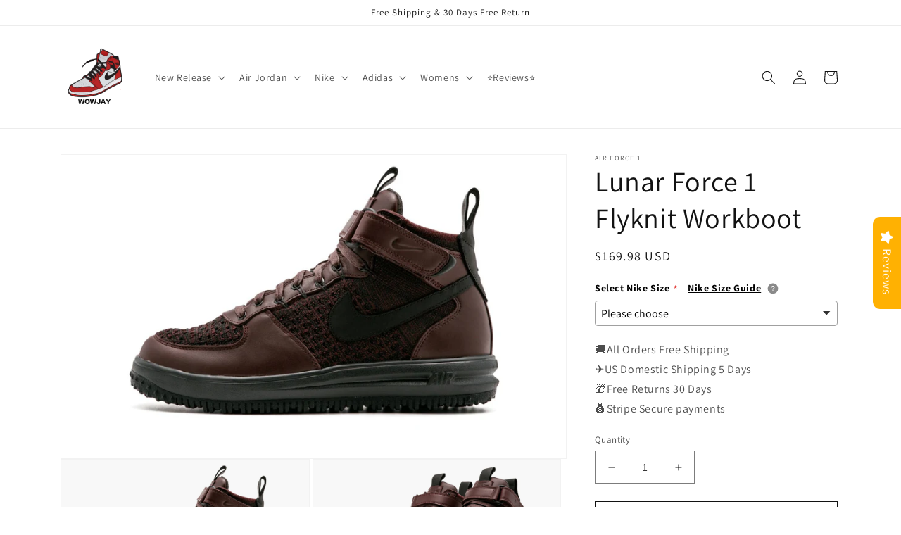

--- FILE ---
content_type: text/html; charset=utf-8
request_url: https://wowjay.com/products/lunar-force-1-flyknit-workboot-855984-600
body_size: 39865
content:
<!doctype html>
<html class="no-js" lang="en">
  <head>
    <meta charset="utf-8">
    <meta http-equiv="X-UA-Compatible" content="IE=edge">
    <meta name="viewport" content="width=device-width,initial-scale=1">
    <meta name="theme-color" content="">
    <link rel="canonical" href="https://wowjay.com/products/lunar-force-1-flyknit-workboot-855984-600">
    <link rel="preconnect" href="https://cdn.shopify.com" crossorigin><link rel="icon" type="image/png" href="//wowjay.com/cdn/shop/files/logo.png?crop=center&height=32&v=1660810787&width=32"><link rel="preconnect" href="https://fonts.shopifycdn.com" crossorigin><title>
      Lunar Force 1 Flyknit Workboot
 &ndash; WOWJAY</title>

    
      <meta name="description" content="Lunar Force 1 Flyknit Workboot">
    

    

<meta property="og:site_name" content="WOWJAY">
<meta property="og:url" content="https://wowjay.com/products/lunar-force-1-flyknit-workboot-855984-600">
<meta property="og:title" content="Lunar Force 1 Flyknit Workboot">
<meta property="og:type" content="product">
<meta property="og:description" content="Lunar Force 1 Flyknit Workboot"><meta property="og:image" content="http://wowjay.com/cdn/shop/products/15944747_34438614_2048.jpg?v=1736221021">
  <meta property="og:image:secure_url" content="https://wowjay.com/cdn/shop/products/15944747_34438614_2048.jpg?v=1736221021">
  <meta property="og:image:width" content="2048">
  <meta property="og:image:height" content="1229"><meta property="og:price:amount" content="169.98">
  <meta property="og:price:currency" content="USD"><meta name="twitter:card" content="summary_large_image">
<meta name="twitter:title" content="Lunar Force 1 Flyknit Workboot">
<meta name="twitter:description" content="Lunar Force 1 Flyknit Workboot">


    <script src="//wowjay.com/cdn/shop/t/1/assets/global.js?v=24850326154503943211660791737" defer="defer"></script>
    <script>window.performance && window.performance.mark && window.performance.mark('shopify.content_for_header.start');</script><meta id="shopify-digital-wallet" name="shopify-digital-wallet" content="/65796866286/digital_wallets/dialog">
<link rel="alternate" type="application/json+oembed" href="https://wowjay.com/products/lunar-force-1-flyknit-workboot-855984-600.oembed">
<script async="async" src="/checkouts/internal/preloads.js?locale=en-US"></script>
<script id="shopify-features" type="application/json">{"accessToken":"c419d13bffdb6cf3d5d1687dc53c5fc9","betas":["rich-media-storefront-analytics"],"domain":"wowjay.com","predictiveSearch":true,"shopId":65796866286,"locale":"en"}</script>
<script>var Shopify = Shopify || {};
Shopify.shop = "melabnerjjlu.myshopify.com";
Shopify.locale = "en";
Shopify.currency = {"active":"USD","rate":"1.0"};
Shopify.country = "US";
Shopify.theme = {"name":"Dawn","id":134783140078,"schema_name":"Dawn","schema_version":"6.0.2","theme_store_id":887,"role":"main"};
Shopify.theme.handle = "null";
Shopify.theme.style = {"id":null,"handle":null};
Shopify.cdnHost = "wowjay.com/cdn";
Shopify.routes = Shopify.routes || {};
Shopify.routes.root = "/";</script>
<script type="module">!function(o){(o.Shopify=o.Shopify||{}).modules=!0}(window);</script>
<script>!function(o){function n(){var o=[];function n(){o.push(Array.prototype.slice.apply(arguments))}return n.q=o,n}var t=o.Shopify=o.Shopify||{};t.loadFeatures=n(),t.autoloadFeatures=n()}(window);</script>
<script id="shop-js-analytics" type="application/json">{"pageType":"product"}</script>
<script defer="defer" async type="module" src="//wowjay.com/cdn/shopifycloud/shop-js/modules/v2/client.init-shop-cart-sync_BN7fPSNr.en.esm.js"></script>
<script defer="defer" async type="module" src="//wowjay.com/cdn/shopifycloud/shop-js/modules/v2/chunk.common_Cbph3Kss.esm.js"></script>
<script defer="defer" async type="module" src="//wowjay.com/cdn/shopifycloud/shop-js/modules/v2/chunk.modal_DKumMAJ1.esm.js"></script>
<script type="module">
  await import("//wowjay.com/cdn/shopifycloud/shop-js/modules/v2/client.init-shop-cart-sync_BN7fPSNr.en.esm.js");
await import("//wowjay.com/cdn/shopifycloud/shop-js/modules/v2/chunk.common_Cbph3Kss.esm.js");
await import("//wowjay.com/cdn/shopifycloud/shop-js/modules/v2/chunk.modal_DKumMAJ1.esm.js");

  window.Shopify.SignInWithShop?.initShopCartSync?.({"fedCMEnabled":true,"windoidEnabled":true});

</script>
<script>(function() {
  var isLoaded = false;
  function asyncLoad() {
    if (isLoaded) return;
    isLoaded = true;
    var urls = ["https:\/\/cdn.ryviu.com\/v\/static\/js\/app.js?n=1\u0026shop=melabnerjjlu.myshopify.com","https:\/\/ecommplugins-scripts.trustpilot.com\/v2.1\/js\/header.min.js?settings=eyJrZXkiOiJ0YkdRVHUxTEpyR01KTmhTIiwicyI6InNrdSJ9\u0026shop=melabnerjjlu.myshopify.com","https:\/\/ecommplugins-trustboxsettings.trustpilot.com\/melabnerjjlu.myshopify.com.js?settings=1662111615346\u0026shop=melabnerjjlu.myshopify.com","https:\/\/embed.tawk.to\/widget-script\/62c19da57b967b117997c5a4\/1g724vkjl.js?shop=melabnerjjlu.myshopify.com"];
    for (var i = 0; i < urls.length; i++) {
      var s = document.createElement('script');
      s.type = 'text/javascript';
      s.async = true;
      s.src = urls[i];
      var x = document.getElementsByTagName('script')[0];
      x.parentNode.insertBefore(s, x);
    }
  };
  if(window.attachEvent) {
    window.attachEvent('onload', asyncLoad);
  } else {
    window.addEventListener('load', asyncLoad, false);
  }
})();</script>
<script id="__st">var __st={"a":65796866286,"offset":-18000,"reqid":"c7f7885b-1c59-4bf3-8fda-ceb60b9b0836-1770068603","pageurl":"wowjay.com\/products\/lunar-force-1-flyknit-workboot-855984-600","u":"5925d0709984","p":"product","rtyp":"product","rid":7870644650222};</script>
<script>window.ShopifyPaypalV4VisibilityTracking = true;</script>
<script id="captcha-bootstrap">!function(){'use strict';const t='contact',e='account',n='new_comment',o=[[t,t],['blogs',n],['comments',n],[t,'customer']],c=[[e,'customer_login'],[e,'guest_login'],[e,'recover_customer_password'],[e,'create_customer']],r=t=>t.map((([t,e])=>`form[action*='/${t}']:not([data-nocaptcha='true']) input[name='form_type'][value='${e}']`)).join(','),a=t=>()=>t?[...document.querySelectorAll(t)].map((t=>t.form)):[];function s(){const t=[...o],e=r(t);return a(e)}const i='password',u='form_key',d=['recaptcha-v3-token','g-recaptcha-response','h-captcha-response',i],f=()=>{try{return window.sessionStorage}catch{return}},m='__shopify_v',_=t=>t.elements[u];function p(t,e,n=!1){try{const o=window.sessionStorage,c=JSON.parse(o.getItem(e)),{data:r}=function(t){const{data:e,action:n}=t;return t[m]||n?{data:e,action:n}:{data:t,action:n}}(c);for(const[e,n]of Object.entries(r))t.elements[e]&&(t.elements[e].value=n);n&&o.removeItem(e)}catch(o){console.error('form repopulation failed',{error:o})}}const l='form_type',E='cptcha';function T(t){t.dataset[E]=!0}const w=window,h=w.document,L='Shopify',v='ce_forms',y='captcha';let A=!1;((t,e)=>{const n=(g='f06e6c50-85a8-45c8-87d0-21a2b65856fe',I='https://cdn.shopify.com/shopifycloud/storefront-forms-hcaptcha/ce_storefront_forms_captcha_hcaptcha.v1.5.2.iife.js',D={infoText:'Protected by hCaptcha',privacyText:'Privacy',termsText:'Terms'},(t,e,n)=>{const o=w[L][v],c=o.bindForm;if(c)return c(t,g,e,D).then(n);var r;o.q.push([[t,g,e,D],n]),r=I,A||(h.body.append(Object.assign(h.createElement('script'),{id:'captcha-provider',async:!0,src:r})),A=!0)});var g,I,D;w[L]=w[L]||{},w[L][v]=w[L][v]||{},w[L][v].q=[],w[L][y]=w[L][y]||{},w[L][y].protect=function(t,e){n(t,void 0,e),T(t)},Object.freeze(w[L][y]),function(t,e,n,w,h,L){const[v,y,A,g]=function(t,e,n){const i=e?o:[],u=t?c:[],d=[...i,...u],f=r(d),m=r(i),_=r(d.filter((([t,e])=>n.includes(e))));return[a(f),a(m),a(_),s()]}(w,h,L),I=t=>{const e=t.target;return e instanceof HTMLFormElement?e:e&&e.form},D=t=>v().includes(t);t.addEventListener('submit',(t=>{const e=I(t);if(!e)return;const n=D(e)&&!e.dataset.hcaptchaBound&&!e.dataset.recaptchaBound,o=_(e),c=g().includes(e)&&(!o||!o.value);(n||c)&&t.preventDefault(),c&&!n&&(function(t){try{if(!f())return;!function(t){const e=f();if(!e)return;const n=_(t);if(!n)return;const o=n.value;o&&e.removeItem(o)}(t);const e=Array.from(Array(32),(()=>Math.random().toString(36)[2])).join('');!function(t,e){_(t)||t.append(Object.assign(document.createElement('input'),{type:'hidden',name:u})),t.elements[u].value=e}(t,e),function(t,e){const n=f();if(!n)return;const o=[...t.querySelectorAll(`input[type='${i}']`)].map((({name:t})=>t)),c=[...d,...o],r={};for(const[a,s]of new FormData(t).entries())c.includes(a)||(r[a]=s);n.setItem(e,JSON.stringify({[m]:1,action:t.action,data:r}))}(t,e)}catch(e){console.error('failed to persist form',e)}}(e),e.submit())}));const S=(t,e)=>{t&&!t.dataset[E]&&(n(t,e.some((e=>e===t))),T(t))};for(const o of['focusin','change'])t.addEventListener(o,(t=>{const e=I(t);D(e)&&S(e,y())}));const B=e.get('form_key'),M=e.get(l),P=B&&M;t.addEventListener('DOMContentLoaded',(()=>{const t=y();if(P)for(const e of t)e.elements[l].value===M&&p(e,B);[...new Set([...A(),...v().filter((t=>'true'===t.dataset.shopifyCaptcha))])].forEach((e=>S(e,t)))}))}(h,new URLSearchParams(w.location.search),n,t,e,['guest_login'])})(!0,!0)}();</script>
<script integrity="sha256-4kQ18oKyAcykRKYeNunJcIwy7WH5gtpwJnB7kiuLZ1E=" data-source-attribution="shopify.loadfeatures" defer="defer" src="//wowjay.com/cdn/shopifycloud/storefront/assets/storefront/load_feature-a0a9edcb.js" crossorigin="anonymous"></script>
<script data-source-attribution="shopify.dynamic_checkout.dynamic.init">var Shopify=Shopify||{};Shopify.PaymentButton=Shopify.PaymentButton||{isStorefrontPortableWallets:!0,init:function(){window.Shopify.PaymentButton.init=function(){};var t=document.createElement("script");t.src="https://wowjay.com/cdn/shopifycloud/portable-wallets/latest/portable-wallets.en.js",t.type="module",document.head.appendChild(t)}};
</script>
<script data-source-attribution="shopify.dynamic_checkout.buyer_consent">
  function portableWalletsHideBuyerConsent(e){var t=document.getElementById("shopify-buyer-consent"),n=document.getElementById("shopify-subscription-policy-button");t&&n&&(t.classList.add("hidden"),t.setAttribute("aria-hidden","true"),n.removeEventListener("click",e))}function portableWalletsShowBuyerConsent(e){var t=document.getElementById("shopify-buyer-consent"),n=document.getElementById("shopify-subscription-policy-button");t&&n&&(t.classList.remove("hidden"),t.removeAttribute("aria-hidden"),n.addEventListener("click",e))}window.Shopify?.PaymentButton&&(window.Shopify.PaymentButton.hideBuyerConsent=portableWalletsHideBuyerConsent,window.Shopify.PaymentButton.showBuyerConsent=portableWalletsShowBuyerConsent);
</script>
<script>
  function portableWalletsCleanup(e){e&&e.src&&console.error("Failed to load portable wallets script "+e.src);var t=document.querySelectorAll("shopify-accelerated-checkout .shopify-payment-button__skeleton, shopify-accelerated-checkout-cart .wallet-cart-button__skeleton"),e=document.getElementById("shopify-buyer-consent");for(let e=0;e<t.length;e++)t[e].remove();e&&e.remove()}function portableWalletsNotLoadedAsModule(e){e instanceof ErrorEvent&&"string"==typeof e.message&&e.message.includes("import.meta")&&"string"==typeof e.filename&&e.filename.includes("portable-wallets")&&(window.removeEventListener("error",portableWalletsNotLoadedAsModule),window.Shopify.PaymentButton.failedToLoad=e,"loading"===document.readyState?document.addEventListener("DOMContentLoaded",window.Shopify.PaymentButton.init):window.Shopify.PaymentButton.init())}window.addEventListener("error",portableWalletsNotLoadedAsModule);
</script>

<script type="module" src="https://wowjay.com/cdn/shopifycloud/portable-wallets/latest/portable-wallets.en.js" onError="portableWalletsCleanup(this)" crossorigin="anonymous"></script>
<script nomodule>
  document.addEventListener("DOMContentLoaded", portableWalletsCleanup);
</script>

<link id="shopify-accelerated-checkout-styles" rel="stylesheet" media="screen" href="https://wowjay.com/cdn/shopifycloud/portable-wallets/latest/accelerated-checkout-backwards-compat.css" crossorigin="anonymous">
<style id="shopify-accelerated-checkout-cart">
        #shopify-buyer-consent {
  margin-top: 1em;
  display: inline-block;
  width: 100%;
}

#shopify-buyer-consent.hidden {
  display: none;
}

#shopify-subscription-policy-button {
  background: none;
  border: none;
  padding: 0;
  text-decoration: underline;
  font-size: inherit;
  cursor: pointer;
}

#shopify-subscription-policy-button::before {
  box-shadow: none;
}

      </style>
<script id="sections-script" data-sections="product-recommendations,header,footer" defer="defer" src="//wowjay.com/cdn/shop/t/1/compiled_assets/scripts.js?v=384"></script>
<script>window.performance && window.performance.mark && window.performance.mark('shopify.content_for_header.end');</script>


    <style data-shopify>
      @font-face {
  font-family: Assistant;
  font-weight: 400;
  font-style: normal;
  font-display: swap;
  src: url("//wowjay.com/cdn/fonts/assistant/assistant_n4.9120912a469cad1cc292572851508ca49d12e768.woff2") format("woff2"),
       url("//wowjay.com/cdn/fonts/assistant/assistant_n4.6e9875ce64e0fefcd3f4446b7ec9036b3ddd2985.woff") format("woff");
}

      @font-face {
  font-family: Assistant;
  font-weight: 700;
  font-style: normal;
  font-display: swap;
  src: url("//wowjay.com/cdn/fonts/assistant/assistant_n7.bf44452348ec8b8efa3aa3068825305886b1c83c.woff2") format("woff2"),
       url("//wowjay.com/cdn/fonts/assistant/assistant_n7.0c887fee83f6b3bda822f1150b912c72da0f7b64.woff") format("woff");
}

      
      
      @font-face {
  font-family: Assistant;
  font-weight: 400;
  font-style: normal;
  font-display: swap;
  src: url("//wowjay.com/cdn/fonts/assistant/assistant_n4.9120912a469cad1cc292572851508ca49d12e768.woff2") format("woff2"),
       url("//wowjay.com/cdn/fonts/assistant/assistant_n4.6e9875ce64e0fefcd3f4446b7ec9036b3ddd2985.woff") format("woff");
}


      :root {
        --font-body-family: Assistant, sans-serif;
        --font-body-style: normal;
        --font-body-weight: 400;
        --font-body-weight-bold: 700;

        --font-heading-family: Assistant, sans-serif;
        --font-heading-style: normal;
        --font-heading-weight: 400;

        --font-body-scale: 1.0;
        --font-heading-scale: 1.0;

        --color-base-text: 18, 18, 18;
        --color-shadow: 18, 18, 18;
        --color-base-background-1: 255, 255, 255;
        --color-base-background-2: 243, 243, 243;
        --color-base-solid-button-labels: 255, 255, 255;
        --color-base-outline-button-labels: 18, 18, 18;
        --color-base-accent-1: 18, 18, 18;
        --color-base-accent-2: 51, 79, 180;
        --payment-terms-background-color: #ffffff;

        --gradient-base-background-1: #ffffff;
        --gradient-base-background-2: #f3f3f3;
        --gradient-base-accent-1: #121212;
        --gradient-base-accent-2: #334fb4;

        --media-padding: px;
        --media-border-opacity: 0.05;
        --media-border-width: 1px;
        --media-radius: 0px;
        --media-shadow-opacity: 0.0;
        --media-shadow-horizontal-offset: 0px;
        --media-shadow-vertical-offset: 4px;
        --media-shadow-blur-radius: 5px;
        --media-shadow-visible: 0;

        --page-width: 120rem;
        --page-width-margin: 0rem;

        --card-image-padding: 0.0rem;
        --card-corner-radius: 0.0rem;
        --card-text-alignment: left;
        --card-border-width: 0.0rem;
        --card-border-opacity: 0.1;
        --card-shadow-opacity: 0.0;
        --card-shadow-visible: 0;
        --card-shadow-horizontal-offset: 0.0rem;
        --card-shadow-vertical-offset: 0.4rem;
        --card-shadow-blur-radius: 0.5rem;

        --badge-corner-radius: 4.0rem;

        --popup-border-width: 1px;
        --popup-border-opacity: 0.1;
        --popup-corner-radius: 0px;
        --popup-shadow-opacity: 0.0;
        --popup-shadow-horizontal-offset: 0px;
        --popup-shadow-vertical-offset: 4px;
        --popup-shadow-blur-radius: 5px;

        --drawer-border-width: 1px;
        --drawer-border-opacity: 0.1;
        --drawer-shadow-opacity: 0.0;
        --drawer-shadow-horizontal-offset: 0px;
        --drawer-shadow-vertical-offset: 4px;
        --drawer-shadow-blur-radius: 5px;

        --spacing-sections-desktop: 0px;
        --spacing-sections-mobile: 0px;

        --grid-desktop-vertical-spacing: 8px;
        --grid-desktop-horizontal-spacing: 8px;
        --grid-mobile-vertical-spacing: 4px;
        --grid-mobile-horizontal-spacing: 4px;

        --text-boxes-border-opacity: 0.1;
        --text-boxes-border-width: 0px;
        --text-boxes-radius: 0px;
        --text-boxes-shadow-opacity: 0.0;
        --text-boxes-shadow-visible: 0;
        --text-boxes-shadow-horizontal-offset: 0px;
        --text-boxes-shadow-vertical-offset: 4px;
        --text-boxes-shadow-blur-radius: 5px;

        --buttons-radius: 0px;
        --buttons-radius-outset: 0px;
        --buttons-border-width: 1px;
        --buttons-border-opacity: 1.0;
        --buttons-shadow-opacity: 0.0;
        --buttons-shadow-visible: 0;
        --buttons-shadow-horizontal-offset: 0px;
        --buttons-shadow-vertical-offset: 4px;
        --buttons-shadow-blur-radius: 5px;
        --buttons-border-offset: 0px;

        --inputs-radius: 0px;
        --inputs-border-width: 1px;
        --inputs-border-opacity: 0.55;
        --inputs-shadow-opacity: 0.0;
        --inputs-shadow-horizontal-offset: 0px;
        --inputs-margin-offset: 0px;
        --inputs-shadow-vertical-offset: 4px;
        --inputs-shadow-blur-radius: 5px;
        --inputs-radius-outset: 0px;

        --variant-pills-radius: 40px;
        --variant-pills-border-width: 1px;
        --variant-pills-border-opacity: 0.55;
        --variant-pills-shadow-opacity: 0.0;
        --variant-pills-shadow-horizontal-offset: 0px;
        --variant-pills-shadow-vertical-offset: 4px;
        --variant-pills-shadow-blur-radius: 5px;
      }

      *,
      *::before,
      *::after {
        box-sizing: inherit;
      }

      html {
        box-sizing: border-box;
        font-size: calc(var(--font-body-scale) * 62.5%);
        height: 100%;
      }

      body {
        display: grid;
        grid-template-rows: auto auto 1fr auto;
        grid-template-columns: 100%;
        min-height: 100%;
        margin: 0;
        font-size: 1.5rem;
        letter-spacing: 0.06rem;
        line-height: calc(1 + 0.8 / var(--font-body-scale));
        font-family: var(--font-body-family);
        font-style: var(--font-body-style);
        font-weight: var(--font-body-weight);
      }

      @media screen and (min-width: 750px) {
        body {
          font-size: 1.6rem;
        }
      }
    </style>

    <link href="//wowjay.com/cdn/shop/t/1/assets/base.css?v=19666067365360246481660791756" rel="stylesheet" type="text/css" media="all" />
<link rel="preload" as="font" href="//wowjay.com/cdn/fonts/assistant/assistant_n4.9120912a469cad1cc292572851508ca49d12e768.woff2" type="font/woff2" crossorigin><link rel="preload" as="font" href="//wowjay.com/cdn/fonts/assistant/assistant_n4.9120912a469cad1cc292572851508ca49d12e768.woff2" type="font/woff2" crossorigin><link rel="stylesheet" href="//wowjay.com/cdn/shop/t/1/assets/component-predictive-search.css?v=165644661289088488651660791733" media="print" onload="this.media='all'"><script>document.documentElement.className = document.documentElement.className.replace('no-js', 'js');
    if (Shopify.designMode) {
      document.documentElement.classList.add('shopify-design-mode');
    }
    </script>
  <!-- BEGIN app block: shopify://apps/ryviu-product-reviews-app/blocks/ryviu-js/807ad6ed-1a6a-4559-abea-ed062858d9da -->
<script>
  // RYVIU APP :: Settings
  var ryviu_global_settings = {"form":{"showTitle":true,"titleForm":"Rate Us","titleName":"Your Name","colorInput":"#464646","colorTitle":"#696969","noticeName":"Your name is required field","titleEmail":"Your Email","autoPublish":true,"colorNotice":"#dd2c00","colorSubmit":"#ffffff","noticeEmail":"Your email is required and valid email","titleSubmit":"Submit Your Review","titleSubject":"Review Title","titleSuccess":"Thank you! Your review is submited.","colorStarForm":"#ececec","noticeSubject":"Title is required field","showtitleForm":true,"titleMessenger":"Review Content","noticeMessenger":"Your review is required field","placeholderName":"John Smith","starActivecolor":"#fdbc00","backgroundSubmit":"#00aeef","placeholderEmail":"example@yourdomain.com","placeholderSubject":"Look great","placeholderMessenger":"Write something","loadAfterContentLoaded":true},"questions":{"by_text":"Author","of_text":"of","on_text":"am","des_form":"Ask a question to the community here","name_form":"Your Name","email_form":"Your E-Mail Adresse","input_text":"Have a question? Search for answers","title_form":"No answer found?","answer_form":"Your answers","answer_text":"Answer question","newest_text":"Latest New","notice_form":"Complete before submitting","submit_form":"Send a question","helpful_text":"Most helpful","showing_text":"Show","question_form":"Your question","titleCustomer":"","community_text":"Ask the community here","questions_text":"questions","title_answer_form":"Answer question","ask_community_text":"Ask the community","submit_answer_form":"Send a reply","write_question_text":"Ask a question","question_answer_form":"Question","placeholder_answer_form":"Answer is a required field!","placeholder_question_form":"Question is a required field!"},"review_widget":{"star":1,"style":"style2","title":true,"ofText":"of","tstar1":"Terrible","tstar2":"Poor","tstar3":"Average","tstar4":"Very Good","tstar5":"Excellent","nostars":false,"nowrite":false,"hideFlag":false,"hidedate":false,"noavatar":false,"noreview":true,"order_by":"late","showText":"Show:","showspam":true,"noReviews":"No reviews","outofText":"out of","random_to":20,"ryplyText":"Comment","starStyle":"style1","starcolor":"#e6e6e6","starsText":"stars","colorTitle":"#6c8187","colorWrite":"#ffffff","customDate":"dd\/MM\/yy","dateSelect":"dateDefaut","helpulText":"Is this helpful?","latestText":"Latest","nolastname":false,"oldestText":"Oldest","paddingTop":"0","reviewText":"review","sortbyText":"Sort by:","starHeight":13,"titleWrite":"Write a review","borderColor":"#ffffff","borderStyle":"solid","borderWidth":"0","colorAvatar":"#f8f8f8","firstReview":"Write a first review now","paddingLeft":"0","random_from":0,"reviewsText":"reviews","showingText":"Showing","disableReply":true,"paddingRight":"0","payment_type":"Monthly","textVerified":"Verified Purchase","colorVerified":"#05d92d","disableHelpul":false,"disableWidget":false,"paddingBottom":"0","titleCustomer":"Customer Reviews","featureSidebar":true,"filter_reviews":"all","backgroundRyviu":"transparent","backgroundWrite":"#ffb102","disablePurchase":false,"starActiveStyle":"style1","starActivecolor":"#fdbc00","show_title_customer":false,"filter_reviews_local":"US"},"design_settings":{"date":"timeago","sort":"late","showing":30,"url_shop":"melabnerjjlu.myshopify.com","colection":true,"no_number":false,"no_review":true,"defautDate":"timeago","defaultDate":"timeago","client_theme":"default","verify_reply":true,"verify_review":true,"reviews_per_page":"10","aimgs":false}};
  var ryviu_version = '1';
  if (typeof Shopify !== 'undefined' && Shopify.designMode && document.documentElement) {
    document.documentElement.classList.add('ryviu-shopify-mode');
  }
</script>



<!-- END app block --><!-- BEGIN app block: shopify://apps/king-product-options-variant/blocks/app-embed/ce104259-52b1-4720-9ecf-76b34cae0401 -->
    
        <!-- BEGIN app snippet: option.v1 --><link href="//cdn.shopify.com/extensions/019b4e43-a383-7f0c-979c-7303d462adcd/king-product-options-variant-70/assets/ymq-option.css" rel="stylesheet" type="text/css" media="all" />
<link async href='https://option.ymq.cool/option/bottom.css' rel='stylesheet'> 
<style id="ymq-jsstyle"></style>
<script data-asyncLoad='asyncLoad' data-mbAt2ktK3Dmszf6K="mbAt2ktK3Dmszf6K">
    window.best_option = window.best_option || {}; 

    best_option.shop = `melabnerjjlu.myshopify.com`; 

    best_option.page = `product`; 

    best_option.ymq_option_branding = {}; 
      
        best_option.ymq_option_branding = {"button":{"--button-background-checked-color":"#000000","--button-background-color":"#FFFFFF","--button-background-disabled-color":"#FFFFFF","--button-border-checked-color":"#000000","--button-border-color":"#000000","--button-border-disabled-color":"#000000","--button-font-checked-color":"#FFFFFF","--button-font-disabled-color":"#cccccc","--button-font-color":"#000000","--button-border-radius":"0","--button-font-size":"14","--button-line-height":"20","--button-margin-l-r":"4","--button-margin-u-d":"4","--button-padding-l-r":"16","--button-padding-u-d":"8"},"radio":{"--radio-border-color":"#BBC1E1","--radio-border-checked-color":"#BBC1E1","--radio-border-disabled-color":"#BBC1E1","--radio-border-hover-color":"#BBC1E1","--radio-background-color":"#FFFFFF","--radio-background-checked-color":"#275EFE","--radio-background-disabled-color":"#E1E6F9","--radio-background-hover-color":"#FFFFFF","--radio-inner-color":"#E1E6F9","--radio-inner-checked-color":"#FFFFFF","--radio-inner-disabled-color":"#FFFFFF"},"input":{"--input-background-checked-color":"#FFFFFF","--input-background-color":"#FFFFFF","--input-border-checked-color":"#000000","--input-border-color":"#000000","--input-font-checked-color":"#000000","--input-font-color":"#000000","--input-border-radius":"0","--input-font-size":"14","--input-padding-l-r":"16","--input-padding-u-d":"9","--input-width":"100","--input-max-width":"400"},"select":{"--select-border-color":"#000000","--select-border-checked-color":"#000000","--select-background-color":"#FFFFFF","--select-background-checked-color":"#FFFFFF","--select-font-color":"#000000","--select-font-checked-color":"#000000","--select-option-background-color":"#FFFFFF","--select-option-background-checked-color":"#F5F9FF","--select-option-background-disabled-color":"#FFFFFF","--select-option-font-color":"#000000","--select-option-font-checked-color":"#000000","--select-option-font-disabled-color":"#CCCCCC","--select-padding-u-d":"9","--select-padding-l-r":"16","--select-option-padding-u-d":"9","--select-option-padding-l-r":"16","--select-width":"100","--select-max-width":"400","--select-font-size":"14","--select-border-radius":"0"},"multiple":{"--multiple-background-color":"#F5F9FF","--multiple-font-color":"#000000","--multiple-padding-u-d":"2","--multiple-padding-l-r":"8","--multiple-font-size":"12","--multiple-border-radius":"0"},"img":{"--img-border-color":"#E1E1E1","--img-border-checked-color":"#000000","--img-border-disabled-color":"#000000","--img-width":"50","--img-height":"50","--img-margin-u-d":"2","--img-margin-l-r":"2","--img-border-radius":"4"},"upload":{"--upload-background-color":"#409EFF","--upload-font-color":"#FFFFFF","--upload-border-color":"#409EFF","--upload-padding-u-d":"12","--upload-padding-l-r":"20","--upload-font-size":"12","--upload-border-radius":"4"},"cart":{"--cart-border-color":"#000000","--buy-border-color":"#000000","--cart-border-hover-color":"#000000","--buy-border-hover-color":"#000000","--cart-background-color":"#000000","--buy-background-color":"#000000","--cart-background-hover-color":"#000000","--buy-background-hover-color":"#000000","--cart-font-color":"#FFFFFF","--buy-font-color":"#FFFFFF","--cart-font-hover-color":"#FFFFFF","--buy-font-hover-color":"#FFFFFF","--cart-padding-u-d":"12","--cart-padding-l-r":"16","--buy-padding-u-d":"12","--buy-padding-l-r":"16","--cart-margin-u-d":"4","--cart-margin-l-r":"0","--buy-margin-u-d":"4","--buy-margin-l-r":"0","--cart-width":"100","--cart-max-width":"800","--buy-width":"100","--buy-max-width":"800","--cart-font-size":"14","--cart-border-radius":"0","--buy-font-size":"14","--buy-border-radius":"0"},"quantity":{"--quantity-border-color":"#A6A3A3","--quantity-font-color":"#000000","--quantity-background-color":"#FFFFFF","--quantity-width":"150","--quantity-height":"40","--quantity-font-size":"14","--quantity-border-radius":"0"},"global":{"--global-title-color":"#000000","--global-help-color":"#000000","--global-error-color":"#DC3545","--global-title-font-size":"14","--global-help-font-size":"12","--global-error-font-size":"12","--global-margin-top":"0","--global-margin-bottom":"20","--global-margin-left":"0","--global-margin-right":"0","--global-title-margin-top":"0","--global-title-margin-bottom":"5","--global-title-margin-left":"0","--global-title-margin-right":"0","--global-help-margin-top":"5","--global-help-margin-bottom":"0","--global-help-margin-left":"0","--global-help-margin-right":"0","--global-error-margin-top":"5","--global-error-margin-bottom":"0","--global-error-margin-left":"0","--global-error-margin-right":"0"},"discount":{"--new-discount-normal-color":"#1878B9","--new-discount-error-color":"#E22120","--new-discount-layout":"flex-end"},"lan":{"require":"This is a required field.","email":"Please enter a valid email address.","phone":"Please enter the correct phone.","number":"Please enter an number.","integer":"Please enter an integer.","min_char":"Please enter no less than %s characters.","max_char":"Please enter no more than %s characters.","max_s":"Please choose less than %s options.","min_s":"Please choose more than %s options.","total_s":"Please choose %s options.","min":"Please enter no less than %s.","max":"Please enter no more than %s.","currency":"USD","sold_out":"sold out","please_choose":"Please choose","add_to_cart":"ADD TO CART","buy_it_now":"BUY IT NOW","add_price_text":"Selection will add %s to the price","discount_code":"Discount code","application":"Apply","discount_error1":"Enter a valid discount code","discount_error2":"discount code isn't valid for the items in your cart"},"price":{"--price-border-color":"#000000","--price-background-color":"#FFFFFF","--price-font-color":"#000000","--price-price-font-color":"#03de90","--price-padding-u-d":"9","--price-padding-l-r":"16","--price-width":"100","--price-max-width":"400","--price-font-size":"14","--price-border-radius":"0"},"extra":{"is_show":"0","plan":0,"quantity-box":"0","price-value":"3,4,15,6,16,7","variant-original-margin-bottom":"15","strong-dorp-down":0,"radio-unchecked":1,"img-option-bigger":1,"add-button-reload":1,"buy-now-new":1,"open-theme-buy-now":1,"open-theme-ajax-cart":1,"free_plan":0,"img_cdn":1,"timestamp":1662273465,"new":2}}; 
     
        
    best_option.product = {"id":7870644650222,"title":"Lunar Force 1 Flyknit Workboot","handle":"lunar-force-1-flyknit-workboot-855984-600","description":"\u003cp\u003eLunar Force 1 Flyknit Workboot \u003cbr\u003e\n855984 600\u003c\/p\u003e","published_at":"2022-06-26T08:08:10-04:00","created_at":"2022-08-18T06:51:23-04:00","vendor":"Air Force 1","type":"Air Force 1","tags":["Mens","Nike"],"price":16998,"price_min":16998,"price_max":16998,"available":true,"price_varies":false,"compare_at_price":null,"compare_at_price_min":0,"compare_at_price_max":0,"compare_at_price_varies":false,"variants":[{"id":43399116521710,"title":"Default Title","option1":"Default Title","option2":null,"option3":null,"sku":"855984 600","requires_shipping":true,"taxable":false,"featured_image":null,"available":true,"name":"Lunar Force 1 Flyknit Workboot","public_title":null,"options":["Default Title"],"price":16998,"weight":1000,"compare_at_price":null,"inventory_management":"shopify","barcode":null,"requires_selling_plan":false,"selling_plan_allocations":[]}],"images":["\/\/wowjay.com\/cdn\/shop\/products\/15944747_34438614_2048.jpg?v=1736221021","\/\/wowjay.com\/cdn\/shop\/products\/15944747_34438601_2048.jpg?v=1736221021","\/\/wowjay.com\/cdn\/shop\/products\/15944747_34437327_2048.jpg?v=1736221021","\/\/wowjay.com\/cdn\/shop\/products\/15944747_34435980_2048.jpg?v=1736221021","\/\/wowjay.com\/cdn\/shop\/products\/15944747_34435971_2048.jpg?v=1736221022","\/\/wowjay.com\/cdn\/shop\/products\/15944747_34437302_2048.jpg?v=1736221022"],"featured_image":"\/\/wowjay.com\/cdn\/shop\/products\/15944747_34438614_2048.jpg?v=1736221021","options":["Title"],"media":[{"alt":"Lunar Force 1 Flyknit Workboot","id":30486730375406,"position":1,"preview_image":{"aspect_ratio":1.666,"height":1229,"width":2048,"src":"\/\/wowjay.com\/cdn\/shop\/products\/15944747_34438614_2048.jpg?v=1736221021"},"aspect_ratio":1.666,"height":1229,"media_type":"image","src":"\/\/wowjay.com\/cdn\/shop\/products\/15944747_34438614_2048.jpg?v=1736221021","width":2048},{"alt":"Lunar Force 1 Flyknit Workboot","id":30486730408174,"position":2,"preview_image":{"aspect_ratio":1.666,"height":1229,"width":2048,"src":"\/\/wowjay.com\/cdn\/shop\/products\/15944747_34438601_2048.jpg?v=1736221021"},"aspect_ratio":1.666,"height":1229,"media_type":"image","src":"\/\/wowjay.com\/cdn\/shop\/products\/15944747_34438601_2048.jpg?v=1736221021","width":2048},{"alt":"Lunar Force 1 Flyknit Workboot","id":30486730440942,"position":3,"preview_image":{"aspect_ratio":1.666,"height":1229,"width":2048,"src":"\/\/wowjay.com\/cdn\/shop\/products\/15944747_34437327_2048.jpg?v=1736221021"},"aspect_ratio":1.666,"height":1229,"media_type":"image","src":"\/\/wowjay.com\/cdn\/shop\/products\/15944747_34437327_2048.jpg?v=1736221021","width":2048},{"alt":"Lunar Force 1 Flyknit Workboot","id":30486730473710,"position":4,"preview_image":{"aspect_ratio":1.666,"height":1229,"width":2048,"src":"\/\/wowjay.com\/cdn\/shop\/products\/15944747_34435980_2048.jpg?v=1736221021"},"aspect_ratio":1.666,"height":1229,"media_type":"image","src":"\/\/wowjay.com\/cdn\/shop\/products\/15944747_34435980_2048.jpg?v=1736221021","width":2048},{"alt":"Lunar Force 1 Flyknit Workboot","id":30486730506478,"position":5,"preview_image":{"aspect_ratio":1.666,"height":1229,"width":2048,"src":"\/\/wowjay.com\/cdn\/shop\/products\/15944747_34435971_2048.jpg?v=1736221022"},"aspect_ratio":1.666,"height":1229,"media_type":"image","src":"\/\/wowjay.com\/cdn\/shop\/products\/15944747_34435971_2048.jpg?v=1736221022","width":2048},{"alt":"Lunar Force 1 Flyknit Workboot","id":30486730539246,"position":6,"preview_image":{"aspect_ratio":1.666,"height":1229,"width":2048,"src":"\/\/wowjay.com\/cdn\/shop\/products\/15944747_34437302_2048.jpg?v=1736221022"},"aspect_ratio":1.666,"height":1229,"media_type":"image","src":"\/\/wowjay.com\/cdn\/shop\/products\/15944747_34437302_2048.jpg?v=1736221022","width":2048}],"requires_selling_plan":false,"selling_plan_groups":[],"content":"\u003cp\u003eLunar Force 1 Flyknit Workboot \u003cbr\u003e\n855984 600\u003c\/p\u003e"}; 

    best_option.ymq_has_only_default_variant = true; 
     

    
        best_option.ymq_status = {}; 
         

        best_option.ymq_variantjson = {}; 
         

        best_option.ymq_option_data = {}; 
        

        best_option.ymq_option_condition = {}; 
         
            
    


    best_option.product_collections = {};
    
        best_option.product_collections[409560219886] = {"id":409560219886,"handle":"air-force-1","title":"Air Force 1","updated_at":"2025-11-10T07:38:39-05:00","body_html":"","published_at":"2022-08-18T04:18:58-04:00","sort_order":"best-selling","template_suffix":"","disjunctive":false,"rules":[{"column":"vendor","relation":"equals","condition":"Air Force 1"},{"column":"tag","relation":"equals","condition":"Mens"}],"published_scope":"web"};
    
        best_option.product_collections[409574015214] = {"id":409574015214,"handle":"mens-sneakers","title":"Men's Sneakers","updated_at":"2026-01-31T07:20:00-05:00","body_html":"","published_at":"2022-08-18T11:18:15-04:00","sort_order":"best-selling","template_suffix":"","disjunctive":false,"rules":[{"column":"tag","relation":"equals","condition":"Mens"}],"published_scope":"web"};
    
        best_option.product_collections[409573490926] = {"id":409573490926,"handle":"nike","title":"Nike","updated_at":"2026-01-31T07:20:00-05:00","body_html":"","published_at":"2022-08-18T11:18:03-04:00","sort_order":"best-selling","template_suffix":"","disjunctive":false,"rules":[{"column":"tag","relation":"equals","condition":"Nike"}],"published_scope":"web"};
    


    best_option.ymq_template_options = {};
    best_option.ymq_option_template = {};
    best_option.ymq_option_template_condition = {}; 
    
    
    

    
        best_option.ymq_option_template_sort = `2,3,1,4,5,6`;
    

    
        best_option.ymq_option_template_sort_before = false;
    
    
    
    best_option.ymq_option_template_c_t = {};
    best_option.ymq_option_template_condition_c_t = {};
    best_option.ymq_option_template_assign_c_t = {};
    
    
        
        
            
            
                best_option.ymq_template_options[`tem2`] = {"template":{"ymq2tem1":{"id":"2tem1","type":"3","options":{"2tem1_19":{"weight":"","sku":"","id":"2tem1_19","price":"","value":"Women 3.5/EURO 34","hasstock":1,"one_time":"0","default":"0","canvas_type":"2","canvas1":"","canvas2":"","qty_input":0},"2tem1_20":{"weight":"","sku":"","id":"2tem1_20","price":"","value":"Women 4/EURO 34.5","hasstock":1,"one_time":"0","default":"0","canvas_type":"2","canvas1":"","canvas2":"","qty_input":0},"2tem1_21":{"weight":"","sku":"","id":"2tem1_21","price":"","value":"Women 4.5/EURO 35","hasstock":1,"one_time":"0","default":"0","canvas_type":"2","canvas1":"","canvas2":"","qty_input":0},"2tem1_22":{"weight":"","sku":"","id":"2tem1_22","price":"","value":"Women 5/EURO 35.5","hasstock":1,"one_time":"0","default":"0","canvas_type":"2","canvas1":"","canvas2":"","qty_input":0},"2tem1_5":{"weight":"","sku":"","id":"2tem1_5","price":"","value":"Women 5.5/Men 4/EURO 36","hasstock":1,"one_time":"0","default":"0","canvas_type":"2","canvas1":"","canvas2":"","qty_input":0},"2tem1_6":{"weight":"","sku":"","id":"2tem1_6","price":"","value":"Women 6/Men 4.5/EURO 36.5","hasstock":1,"one_time":"0","default":"0","canvas_type":"2","canvas1":"","canvas2":"","qty_input":0},"2tem1_7":{"weight":"","sku":"","id":"2tem1_7","price":"","value":"Women 6.5/Men 5/EURO 37.5","hasstock":1,"one_time":"0","default":"0","canvas_type":"2","canvas1":"","canvas2":"","qty_input":0},"2tem1_8":{"weight":"","sku":"","id":"2tem1_8","price":"","value":"Women 7/Men 5.5/EURO 38","hasstock":1,"one_time":"0","default":"0","canvas_type":"2","canvas1":"","canvas2":"","qty_input":0},"2tem1_9":{"weight":"","sku":"","id":"2tem1_9","price":"","value":"Women 7.5/Men 6/EURO 38.5","hasstock":1,"one_time":"0","default":"0","canvas_type":"2","canvas1":"","canvas2":"","qty_input":0},"2tem1_10":{"weight":"","sku":"","id":"2tem1_10","price":"","value":"Women 8/Men 6.5/EURO 39","hasstock":1,"one_time":"0","default":"0","canvas_type":"2","canvas1":"","canvas2":"","qty_input":0},"2tem1_11":{"weight":"","sku":"","id":"2tem1_11","price":"","value":"Women 8.5/Men 7/EURO 40","hasstock":1,"one_time":"0","default":"0","canvas_type":"2","canvas1":"","canvas2":"","qty_input":0},"2tem1_12":{"weight":"","sku":"","id":"2tem1_12","price":"","value":"Women 9/Men 7.5/EURO 40.5","hasstock":1,"one_time":"0","default":"0","canvas_type":"2","canvas1":"","canvas2":"","qty_input":0},"2tem1_13":{"weight":"","sku":"","id":"2tem1_13","price":"","value":"Women 9.5/Men 8/EURO 41","hasstock":1,"one_time":"0","default":"0","canvas_type":"2","canvas1":"","canvas2":"","qty_input":0},"2tem1_14":{"weight":"","sku":"","id":"2tem1_14","price":"","value":"Women 10/Men 8.5/EURO 42","hasstock":1,"one_time":"0","default":"0","canvas_type":"2","canvas1":"","canvas2":"","qty_input":0},"2tem1_15":{"weight":"","sku":"","id":"2tem1_15","price":"","value":"Women 10.5/Men 9/EURO 42.5","hasstock":1,"one_time":"0","default":"0","canvas_type":"2","canvas1":"","canvas2":"","qty_input":0},"2tem1_16":{"weight":"","sku":"","id":"2tem1_16","price":"","value":"Women 11/Men 9.5/EURO 43","hasstock":1,"one_time":"0","default":"0","canvas_type":"2","canvas1":"","canvas2":"","qty_input":0},"2tem1_17":{"weight":"","sku":"","id":"2tem1_17","price":"","value":"Women 11.5/Men 10/EURO 44","hasstock":1,"one_time":"0","default":"0","canvas_type":"2","canvas1":"","canvas2":"","qty_input":0},"2tem1_18":{"weight":"","sku":"","id":"2tem1_18","price":"","value":"Women 12/Men 10.5/EURO 44.5","hasstock":1,"one_time":"0","default":"0","canvas_type":"2","canvas1":"","canvas2":"","qty_input":0}},"label":"Women’s Jordan Size","required":1,"alert_text":"<p style=\"text-align: center;\">Men's and women's Air Jordan are different sizes, please choose according to the corresponding gender shoe size</p>\n<p><img style=\"display: block; margin-left: auto; margin-right: auto;\" src=\"https://cdn.shopifycdn.net/s/files/1/0657/9686/6286/files/size-guide.jpg\" width=\"560\" height=\"767\" /></p>","a_t1":"Size Guide","a_t2":"","a_width":"700","is_a":1,"is_get_to_cart":1,"onetime":0,"tooltip":"The following size options are women&#39;s Air Jordan size options, if you want to buy this sneaker for a men, please use the Size Guide to find the corresponding men&#39;s size","tooltip_position":"1","hide_title":"0","class":"","help":"","min_s":"","max_s":""}},"condition":{},"assign":{"type":0,"manual":{"tag":"","collection":"409573753070","product":""},"automate":{"type":"1","data":{"1":{"tem_condition":1,"tem_condition_type":1,"tem_condition_value":""}}}}};
                best_option.ymq_option_template_c_t[`tem2`] = best_option.ymq_template_options[`tem2`]['template'];
                best_option.ymq_option_template_condition_c_t[`tem2`] = best_option.ymq_template_options[`tem2`]['condition'];
                best_option.ymq_option_template_assign_c_t[`tem2`] = best_option.ymq_template_options[`tem2`]['assign'];
            
        
            
            
                best_option.ymq_template_options[`tem3`] = {"template":{"ymq3tem1":{"id":"3tem1","type":"3","options":{"3tem1_1":{"weight":"","sku":"","id":"3tem1_1","price":"","value":"Women 3.5/EURO 34","hasstock":1,"one_time":"0","default":"0","canvas_type":"2","canvas1":"","canvas2":"","qty_input":0},"3tem1_2":{"weight":"","sku":"","id":"3tem1_2","price":"","value":"Women 4/EURO 34.5","hasstock":1,"one_time":"0","default":"0","canvas_type":"2","canvas1":"","canvas2":"","qty_input":0},"3tem1_3":{"weight":"","sku":"","id":"3tem1_3","price":"","value":"Women 4.5/EURO 35","hasstock":1,"one_time":"0","default":"0","canvas_type":"2","canvas1":"","canvas2":"","qty_input":0},"3tem1_4":{"weight":"","sku":"","id":"3tem1_4","price":"","value":"Women 5/EURO 35.5","hasstock":1,"one_time":"0","default":"0","canvas_type":"2","canvas1":"","canvas2":"","qty_input":0},"3tem1_5":{"weight":"","sku":"","id":"3tem1_5","price":"","value":"Women 5.5/Men 4/EURO 36","hasstock":1,"one_time":"0","default":"0","canvas_type":"2","canvas1":"","canvas2":"","qty_input":0},"3tem1_6":{"weight":"","sku":"","id":"3tem1_6","price":"","value":"Women 6/Men 4.5/EURO 36.5","hasstock":1,"one_time":"0","default":"0","canvas_type":"2","canvas1":"","canvas2":"","qty_input":0},"3tem1_7":{"weight":"","sku":"","id":"3tem1_7","price":"","value":"Women 6.5/Men 5/EURO 37.5","hasstock":1,"one_time":"0","default":"0","canvas_type":"2","canvas1":"","canvas2":"","qty_input":0},"3tem1_8":{"weight":"","sku":"","id":"3tem1_8","price":"","value":"Women 7/Men 5.5/EURO 38","hasstock":1,"one_time":"0","default":"0","canvas_type":"2","canvas1":"","canvas2":"","qty_input":0},"3tem1_9":{"weight":"","sku":"","id":"3tem1_9","price":"","value":"Women 7.5/Men 6/EURO 38.5","hasstock":1,"one_time":"0","default":"0","canvas_type":"2","canvas1":"","canvas2":"","qty_input":0},"3tem1_10":{"weight":"","sku":"","id":"3tem1_10","price":"","value":"Women 8/Men 6.5/EURO 39","hasstock":1,"one_time":"0","default":"0","canvas_type":"2","canvas1":"","canvas2":"","qty_input":0},"3tem1_11":{"weight":"","sku":"","id":"3tem1_11","price":"","value":"Women 8.5/Men 7/EURO 40","hasstock":1,"one_time":"0","default":"0","canvas_type":"2","canvas1":"","canvas2":"","qty_input":0},"3tem1_12":{"weight":"","sku":"","id":"3tem1_12","price":"","value":"Women 9/Men 7.5/EURO 40.5","hasstock":1,"one_time":"0","default":"0","canvas_type":"2","canvas1":"","canvas2":"","qty_input":0},"3tem1_13":{"weight":"","sku":"","id":"3tem1_13","price":"","value":"Women 9.5/Men 8/EURO 41","hasstock":1,"one_time":"0","default":"0","canvas_type":"2","canvas1":"","canvas2":"","qty_input":0},"3tem1_14":{"weight":"","sku":"","id":"3tem1_14","price":"","value":"Women 10/Men 8.5/EURO 42","hasstock":1,"one_time":"0","default":"0","canvas_type":"2","canvas1":"","canvas2":"","qty_input":0},"3tem1_15":{"weight":"","sku":"","id":"3tem1_15","price":"","value":"Women 10.5/Men 9/EURO 42.5","hasstock":1,"one_time":"0","default":"0","canvas_type":"2","canvas1":"","canvas2":"","qty_input":0},"3tem1_16":{"weight":"","sku":"","id":"3tem1_16","price":"","value":"Women 11/Men 9.5/EURO 43","hasstock":1,"one_time":"0","default":"0","canvas_type":"2","canvas1":"","canvas2":"","qty_input":0},"3tem1_17":{"weight":"","sku":"","id":"3tem1_17","price":"","value":"Women 11.5/Men 10/EURO 44","hasstock":1,"one_time":"0","default":"0","canvas_type":"2","canvas1":"","canvas2":"","qty_input":0},"3tem1_18":{"weight":"","sku":"","id":"3tem1_18","price":"","value":"Women 12/Men 10.5/EURO 44.5","hasstock":1,"one_time":"0","default":"0","canvas_type":"2","canvas1":"","canvas2":"","qty_input":0}},"label":"Women&#39;s Nike Size","tooltip":"The following size options are women&#39;s Nike size options, if you want to buy this sneaker for a men, please use the Nike Size Guide to find the corresponding men&#39;s size","required":1,"is_get_to_cart":1,"onetime":0,"tooltip_position":"1","hide_title":"0","class":"","help":"","alert_text":"<p style=\"text-align: center;\">Men's and women's Nike sneakers are different sizes, please choose according to the corresponding gender shoe size.</p>\n<p style=\"text-align: center;\"><img src=\"https://cdn.shopifycdn.net/s/files/1/0657/9686/6286/files/Nike-size-guide.jpg\" width=\"619\" height=\"745\" /></p>","a_t1":"Nike Size Guide","a_t2":"","a_width":"700","min_s":"","max_s":"","is_a":1}},"condition":{},"assign":{"type":0,"manual":{"tag":"","collection":"409573687534,409573720302,409573818606,409573851374,409573884142","product":""},"automate":{"type":"1","data":{"1":{"tem_condition":1,"tem_condition_type":1,"tem_condition_value":""}}}}};
                best_option.ymq_option_template_c_t[`tem3`] = best_option.ymq_template_options[`tem3`]['template'];
                best_option.ymq_option_template_condition_c_t[`tem3`] = best_option.ymq_template_options[`tem3`]['condition'];
                best_option.ymq_option_template_assign_c_t[`tem3`] = best_option.ymq_template_options[`tem3`]['assign'];
            
        
            
            
                best_option.ymq_template_options[`tem1`] = {"template":{"ymq1tem1":{"id":"1tem1","type":"3","options":{"1tem1_1":{"weight":"","sku":"","id":"1tem1_1","price":"","value":"Women 5.5/Men 4/EURO36","hasstock":1,"one_time":"0","default":"0","canvas_type":"2","canvas1":"","canvas2":"","qty_input":0},"1tem1_2":{"weight":"","sku":"","id":"1tem1_2","price":"","value":"Women 6/Men 4.5/EURO 36.5","hasstock":1,"one_time":"0","default":"0","canvas_type":"2","canvas1":"","canvas2":"","qty_input":0},"1tem1_3":{"weight":"","sku":"","id":"1tem1_3","price":"","value":"Women 6.5/Men 5/EURO 37.5","hasstock":1,"one_time":"0","default":"0","canvas_type":"2","canvas1":"","canvas2":"","qty_input":0},"1tem1_4":{"weight":"","sku":"","id":"1tem1_4","price":"","value":"Women 7/Men 5.5/EURO 38","hasstock":1,"one_time":"0","default":"0","canvas_type":"2","canvas1":"","canvas2":"","qty_input":0},"1tem1_5":{"weight":"","sku":"","id":"1tem1_5","price":"","value":"Women 7.5/Men 6/EURO 38.5","hasstock":1,"one_time":"0","default":"0","canvas_type":"2","canvas1":"","canvas2":"","qty_input":0},"1tem1_6":{"weight":"","sku":"","id":"1tem1_6","price":"","value":"Women 8/Men 6.5/EURO 39","hasstock":1,"one_time":"0","default":"0","canvas_type":"2","canvas1":"","canvas2":"","qty_input":0},"1tem1_7":{"weight":"","sku":"","id":"1tem1_7","price":"","value":"Women 8.5/Men 7/EURO 40","hasstock":1,"one_time":"0","default":"0","canvas_type":"2","canvas1":"","canvas2":"","qty_input":0},"1tem1_8":{"weight":"","sku":"","id":"1tem1_8","price":"","value":"Women 9/Men 7.5/EURO 40.5","hasstock":1,"one_time":"0","default":"0","canvas_type":"2","canvas1":"","canvas2":"","qty_input":0},"1tem1_9":{"weight":"","sku":"","id":"1tem1_9","price":"","value":"Women 9.5/Men 8/EURO 41","hasstock":1,"one_time":"0","default":"0","canvas_type":"2","canvas1":"","canvas2":"","qty_input":0},"1tem1_10":{"weight":"","sku":"","id":"1tem1_10","price":"","value":"Women 10/Men 8.5/EURO 42","hasstock":1,"one_time":"0","default":"0","canvas_type":"2","canvas1":"","canvas2":"","qty_input":0},"1tem1_11":{"weight":"","sku":"","id":"1tem1_11","price":"","value":"Women 10.5/Men 9/EURO 42.5","hasstock":1,"one_time":"0","default":"0","canvas_type":"2","canvas1":"","canvas2":"","qty_input":0},"1tem1_12":{"weight":"","sku":"","id":"1tem1_12","price":"","value":"Women 11/Men 9.5/EURO 43","hasstock":1,"one_time":"0","default":"0","canvas_type":"2","canvas1":"","canvas2":"","qty_input":0},"1tem1_13":{"weight":"","sku":"","id":"1tem1_13","price":"","value":"Women 11.5/Men 10/EURO 44","hasstock":1,"one_time":"0","default":"0","canvas_type":"2","canvas1":"","canvas2":"","qty_input":0},"1tem1_14":{"weight":"","sku":"","id":"1tem1_14","price":"","value":"Women 12/Men 10.5/EURO 44.5","hasstock":1,"one_time":"0","default":"0","canvas_type":"2","canvas1":"","canvas2":"","qty_input":0},"1tem1_15":{"weight":"","sku":"","id":"1tem1_15","price":"","value":"Women 12.5/Men 11/EURO 45","hasstock":1,"one_time":"0","default":"0","canvas_type":"2","canvas1":"","canvas2":"","qty_input":0},"1tem1_16":{"weight":"","sku":"","id":"1tem1_16","price":"","value":"Women 13/Men 11.5/EURO 45.5","hasstock":1,"one_time":"0","default":"0","canvas_type":"2","canvas1":"","canvas2":"","qty_input":0},"1tem1_17":{"weight":"","sku":"","id":"1tem1_17","price":"","value":"Women 13.5/Men 12/EURO 46","hasstock":1,"one_time":"0","default":"0","canvas_type":"2","canvas1":"","canvas2":"","qty_input":0}},"label":"Select Jordan Size","required":1,"is_get_to_cart":1,"onetime":0,"tooltip":"The following size options are men‘s Air Jordan size options, if you want to buy this sneaker for a women, please use the Size Guide to find the corresponding women&#39;s size","tooltip_position":"1","hide_title":"0","class":"","help":"","alert_text":"<p style=\"text-align: center;\">Men's and women's Air Jordan are different sizes, please choose according to the corresponding gender shoe size.</p>\n<p><img style=\"display: block; margin-left: auto; margin-right: auto;\" src=\"https://cdn.shopifycdn.net/s/files/1/0657/9686/6286/files/size-guide.jpg\" width=\"560\" height=\"767\" /></p>","a_t1":"Size Guide","a_t2":"","a_width":"700","min_s":"","max_s":"","is_a":1}},"condition":{},"assign":{"type":0,"manual":{"tag":"","collection":"409560154350,409560187118,409560350958,409560383726,409560416494,409560449262,409573032174,409573064942,409573097710,409573130478,409573163246,409573196014,409573228782,409573261550,409573916910","product":""},"automate":{"type":"1","data":{"1":{"tem_condition":1,"tem_condition_type":1,"tem_condition_value":""}}}}};
                best_option.ymq_option_template_c_t[`tem1`] = best_option.ymq_template_options[`tem1`]['template'];
                best_option.ymq_option_template_condition_c_t[`tem1`] = best_option.ymq_template_options[`tem1`]['condition'];
                best_option.ymq_option_template_assign_c_t[`tem1`] = best_option.ymq_template_options[`tem1`]['assign'];
            
        
            
            
                best_option.ymq_template_options[`tem4`] = {"template":{"ymq4tem1":{"id":"4tem1","type":"3","options":{"4tem1_1":{"weight":"","sku":"","id":"4tem1_1","price":"","value":"Women 5.5/Men 4/EURO 36","hasstock":1,"one_time":"0","default":"0","canvas_type":"2","canvas1":"","canvas2":"","qty_input":0},"4tem1_2":{"weight":"","sku":"","id":"4tem1_2","price":"","value":"Women 6/Men 4.5/EURO 36.5","hasstock":1,"one_time":"0","default":"0","canvas_type":"2","canvas1":"","canvas2":"","qty_input":0},"4tem1_3":{"weight":"","sku":"","id":"4tem1_3","price":"","value":"Women 6.5/Men 5/EURO 37.5","hasstock":1,"one_time":"0","default":"0","canvas_type":"2","canvas1":"","canvas2":"","qty_input":0},"4tem1_4":{"weight":"","sku":"","id":"4tem1_4","price":"","value":"Women 7/Men 5.5/EURO 38","hasstock":1,"one_time":"0","default":"0","canvas_type":"2","canvas1":"","canvas2":"","qty_input":0},"4tem1_5":{"weight":"","sku":"","id":"4tem1_5","price":"","value":" Women 7.5/Men 6/EURO 38.5","hasstock":1,"one_time":"0","default":"0","canvas_type":"2","canvas1":"","canvas2":"","qty_input":0},"4tem1_6":{"weight":"","sku":"","id":"4tem1_6","price":"","value":"Women 8/Men 6.5/EURO 39","hasstock":1,"one_time":"0","default":"0","canvas_type":"2","canvas1":"","canvas2":"","qty_input":0},"4tem1_7":{"weight":"","sku":"","id":"4tem1_7","price":"","value":"Women 8.5/Men 7/EURO 40","hasstock":1,"one_time":"0","default":"0","canvas_type":"2","canvas1":"","canvas2":"","qty_input":0},"4tem1_8":{"weight":"","sku":"","id":"4tem1_8","price":"","value":"Women 9/Men 7.5/EURO 40.5","hasstock":1,"one_time":"0","default":"0","canvas_type":"2","canvas1":"","canvas2":"","qty_input":0},"4tem1_9":{"weight":"","sku":"","id":"4tem1_9","price":"","value":"Women 9.5/Men 8/EURO 41","hasstock":1,"one_time":"0","default":"0","canvas_type":"2","canvas1":"","canvas2":"","qty_input":0},"4tem1_10":{"weight":"","sku":"","id":"4tem1_10","price":"","value":"Women 10/Men 8.5/EURO 42","hasstock":1,"one_time":"0","default":"0","canvas_type":"2","canvas1":"","canvas2":"","qty_input":0},"4tem1_11":{"weight":"","sku":"","id":"4tem1_11","price":"","value":"Women 10.5/Men 9/EURO 42.5","hasstock":1,"one_time":"0","default":"0","canvas_type":"2","canvas1":"","canvas2":"","qty_input":0},"4tem1_12":{"weight":"","sku":"","id":"4tem1_12","price":"","value":"Women 11/Men 9.5/EURO 43","hasstock":1,"one_time":"0","default":"0","canvas_type":"2","canvas1":"","canvas2":"","qty_input":0},"4tem1_13":{"weight":"","sku":"","id":"4tem1_13","price":"","value":"Women 11.5/Men 10/EURO 44","hasstock":1,"one_time":"0","default":"0","canvas_type":"2","canvas1":"","canvas2":"","qty_input":0},"4tem1_14":{"weight":"","sku":"","id":"4tem1_14","price":"","value":"Women 12/Men 10.5/EURO 44.5","hasstock":1,"one_time":"0","default":"0","canvas_type":"2","canvas1":"","canvas2":"","qty_input":0},"4tem1_15":{"weight":"","sku":"","id":"4tem1_15","price":"","value":"Women 12.5/Men 11/EURO 45","hasstock":1,"one_time":"0","default":"0","canvas_type":"2","canvas1":"","canvas2":"","qty_input":0},"4tem1_16":{"weight":"","sku":"","id":"4tem1_16","price":"","value":"Women 13/Men 11.5/EURO 45.5","hasstock":1,"one_time":"0","default":"0","canvas_type":"2","canvas1":"","canvas2":"","qty_input":0},"4tem1_17":{"weight":"","sku":"","id":"4tem1_17","price":"","value":"Women 13.5/Men 12/EURO 46","hasstock":1,"one_time":"0","default":"0","canvas_type":"2","canvas1":"","canvas2":"","qty_input":0}},"label":"Select Nike Size","tooltip":"The following size options are men&#39;s Nike size options, if you want to buy this sneaker for a women, please use the Nike Size Guide to find the corresponding women&#39;s size","alert_text":"<p style=\"text-align: center;\">Men's and women's Nike sneakers are different sizes, please choose according to the corresponding gender shoe size</p>\n<p><img style=\"display: block; margin-left: auto; margin-right: auto;\" src=\"https://cdn.shopifycdn.net/s/files/1/0657/9686/6286/files/Nike-size-guide.jpg\" width=\"619\" height=\"745\" /></p>","a_t1":"Nike Size Guide","a_t2":"","a_width":"700","is_a":1,"is_get_to_cart":1,"onetime":0,"required":1,"tooltip_position":"1","hide_title":"0","class":"","help":"","min_s":"","max_s":""}},"condition":{},"assign":{"type":0,"manual":{"tag":"","collection":"409560219886,409560252654,409560285422,409560318190,409573294318,409573327086,409573359854,409573392622","product":""},"automate":{"type":"1","data":{"1":{"tem_condition":1,"tem_condition_type":1,"tem_condition_value":""}}}}};
                best_option.ymq_option_template_c_t[`tem4`] = best_option.ymq_template_options[`tem4`]['template'];
                best_option.ymq_option_template_condition_c_t[`tem4`] = best_option.ymq_template_options[`tem4`]['condition'];
                best_option.ymq_option_template_assign_c_t[`tem4`] = best_option.ymq_template_options[`tem4`]['assign'];
            
        
            
            
                best_option.ymq_template_options[`tem6`] = {"template":{"ymq6tem1":{"id":"6tem1","type":"11","html":"<p>🚚All Orders Free Shipping</p>\n<p>✈️US Domestic Shipping 5 Days</p>\n<p>🎁Free Returns 30 Days</p>\n<p>💰Stripe Secure payments</p>","class":"","label":"Description","a_t1":"","a_t2":"","alert_text":""}},"condition":{},"assign":{"type":0,"manual":{"tag":"","collection":"409573458158,409573490926,409573654766,409573785838","product":""},"automate":{"type":"1","data":{"1":{"tem_condition":1,"tem_condition_type":1,"tem_condition_value":""}}}}};
                best_option.ymq_option_template_c_t[`tem6`] = best_option.ymq_template_options[`tem6`]['template'];
                best_option.ymq_option_template_condition_c_t[`tem6`] = best_option.ymq_template_options[`tem6`]['condition'];
                best_option.ymq_option_template_assign_c_t[`tem6`] = best_option.ymq_template_options[`tem6`]['assign'];
            
        
            
            
                best_option.ymq_template_options[`tem5`] = {"template":{"ymq5tem1":{"id":"5tem1","type":"3","options":{"5tem1_17":{"link":"","allow_link":0,"weight":"","sku":"","id":"5tem1_17","price":"","value":"Kids US 2 \\ Kids Europe 33.5","hasstock":1,"one_time":"0","default":"0","canvas_type":"2","canvas1":"","canvas2":"","qty_input":0},"5tem1_18":{"link":"","allow_link":0,"weight":"","sku":"","id":"5tem1_18","price":"","value":"Kids US 2.5 \\ Kids Europe 34","hasstock":1,"one_time":"0","default":"0","canvas_type":"2","canvas1":"","canvas2":"","qty_input":0},"5tem1_19":{"link":"","allow_link":0,"weight":"","sku":"","id":"5tem1_19","price":"","value":"Kids US 3\t\\ Kids Europe 35","hasstock":1,"one_time":"0","default":"0","canvas_type":"2","canvas1":"","canvas2":"","qty_input":0},"5tem1_20":{"link":"","allow_link":0,"weight":"","sku":"","id":"5tem1_20","price":"","value":"Kids US 3.5 \\ Kids Europe 35.5","hasstock":1,"one_time":"0","default":"0","canvas_type":"2","canvas1":"","canvas2":"","qty_input":0},"5tem1_1":{"link":"","allow_link":0,"weight":"","sku":"","id":"5tem1_1","price":"","value":"Women 5\\Men 4\\EURO 36","hasstock":1,"one_time":"0","default":"0","canvas_type":"2","canvas1":"","canvas2":"","qty_input":0},"5tem1_2":{"link":"","allow_link":0,"weight":"","sku":"","id":"5tem1_2","price":"","value":"Women 5.5\\Men 4.5\\EURO 36 2/3","hasstock":1,"one_time":"0","default":"0","canvas_type":"2","canvas1":"","canvas2":"","qty_input":0},"5tem1_3":{"link":"","allow_link":0,"weight":"","sku":"","id":"5tem1_3","price":"","value":"Women 6\\Men 5\\EURO 37 1/3","hasstock":1,"one_time":"0","default":"0","canvas_type":"2","canvas1":"","canvas2":"","qty_input":0},"5tem1_4":{"link":"","allow_link":0,"weight":"","sku":"","id":"5tem1_4","price":"","value":"Women 6.5\\Men 5.5\\EURO 38","hasstock":1,"one_time":"0","default":"0","canvas_type":"2","canvas1":"","canvas2":"","qty_input":0},"5tem1_5":{"link":"","allow_link":0,"weight":"","sku":"","id":"5tem1_5","price":"","value":"Women 7\\Men 6\\EURO 38 2/3","hasstock":1,"one_time":"0","default":"0","canvas_type":"2","canvas1":"","canvas2":"","qty_input":0},"5tem1_6":{"link":"","allow_link":0,"weight":"","sku":"","id":"5tem1_6","price":"","value":"Women 7.5\\Men 6.5\\EURO 39 1/3","hasstock":1,"one_time":"0","default":"0","canvas_type":"2","canvas1":"","canvas2":"","qty_input":0},"5tem1_7":{"link":"","allow_link":0,"weight":"","sku":"","id":"5tem1_7","price":"","value":"Women 8\\Men 7\\EURO 40","hasstock":1,"one_time":"0","default":"0","canvas_type":"2","canvas1":"","canvas2":"","qty_input":0},"5tem1_8":{"link":"","allow_link":0,"weight":"","sku":"","id":"5tem1_8","price":"","value":"Women 8.5\\Men 7.5\\EURO 40 2/3","hasstock":1,"one_time":"0","default":"0","canvas_type":"2","canvas1":"","canvas2":"","qty_input":0},"5tem1_9":{"link":"","allow_link":0,"weight":"","sku":"","id":"5tem1_9","price":"","value":"Women 9\\Men 8\\EURO 41 1/3","hasstock":1,"one_time":"0","default":"0","canvas_type":"2","canvas1":"","canvas2":"","qty_input":0},"5tem1_10":{"link":"","allow_link":0,"weight":"","sku":"","id":"5tem1_10","price":"","value":"Women 9.5\\Men 8.5\\EURO 42","hasstock":1,"one_time":"0","default":"0","canvas_type":"2","canvas1":"","canvas2":"","qty_input":0},"5tem1_11":{"link":"","allow_link":0,"weight":"","sku":"","id":"5tem1_11","price":"","value":"Women 10\\Men 9\\EURO 42 2/3","hasstock":1,"one_time":"0","default":"0","canvas_type":"2","canvas1":"","canvas2":"","qty_input":0},"5tem1_12":{"link":"","allow_link":0,"weight":"","sku":"","id":"5tem1_12","price":"","value":"Women 10.5\\Men 9.5\\EURO 43 1/3","hasstock":1,"one_time":"0","default":"0","canvas_type":"2","canvas1":"","canvas2":"","qty_input":0},"5tem1_13":{"link":"","allow_link":0,"weight":"","sku":"","id":"5tem1_13","price":"","value":"Women 11\\Men 10\\EURO 44","hasstock":1,"one_time":"0","default":"0","canvas_type":"2","canvas1":"","canvas2":"","qty_input":0},"5tem1_14":{"link":"","allow_link":0,"weight":"","sku":"","id":"5tem1_14","price":"","value":"Women 11.5\\Men 10.5\\EURO 44 2/3","hasstock":1,"one_time":"0","default":"0","canvas_type":"2","canvas1":"","canvas2":"","qty_input":0},"5tem1_15":{"link":"","allow_link":0,"weight":"","sku":"","id":"5tem1_15","price":"","value":"Women 12\\Men 11\\EURO 45 1/3","hasstock":1,"one_time":"0","default":"0","canvas_type":"2","canvas1":"","canvas2":"","qty_input":0},"5tem1_16":{"link":"","allow_link":0,"weight":"","sku":"","id":"5tem1_16","price":"","value":"Women 12.5\\Men 11.5\\EURO 46","hasstock":1,"one_time":"0","default":"0","canvas_type":"2","canvas1":"","canvas2":"","qty_input":0}},"label":"Select Yeezy Size","is_get_to_cart":1,"onetime":0,"required":1,"tooltip":"","tooltip_position":"1","hide_title":"0","class":"","help":"","alert_text":"<p><img style=\"display: block; margin-left: auto; margin-right: auto;\" src=\"https://cdn.shopifycdn.net/s/files/1/0657/9686/6286/files/Yeezy-Size-Guide.jpg\" width=\"625\" height=\"720\" /></p>","a_t1":"Yeezy Size Guide","a_t2":"","a_width":"700","min_s":"","max_s":"","is_a":1,"open_new_window":1,"column_width":""}},"condition":{},"assign":{"type":0,"manual":{"tag":"","collection":"409573523694,409573556462,409573589230,409573621998,409573949678","product":""},"automate":{"type":"1","data":{"1":{"tem_condition":1,"tem_condition_type":1,"tem_condition_value":""}}}}};
                best_option.ymq_option_template_c_t[`tem5`] = best_option.ymq_template_options[`tem5`]['template'];
                best_option.ymq_option_template_condition_c_t[`tem5`] = best_option.ymq_template_options[`tem5`]['condition'];
                best_option.ymq_option_template_assign_c_t[`tem5`] = best_option.ymq_template_options[`tem5`]['assign'];
            
        
    

    
        
        
            
            
                
                
                
                    
                        
                        
                            
                            
                        
                            
                            
                        
                            
                            
                        
                    
                        
                        
                            
                            
                        
                            
                            
                        
                            
                            
                        
                    
                        
                        
                            
                            
                        
                            
                            
                        
                            
                            
                        
                    
                        
                        
                            
                            
                        
                            
                            
                        
                            
                            
                        
                    
                        
                        
                            
                            
                        
                            
                            
                        
                            
                            
                        
                    
                        
                        
                            
                            
                        
                            
                            
                        
                            
                            
                        
                    
                        
                        
                            
                            
                        
                            
                            
                        
                            
                            
                        
                    
                        
                        
                            
                            
                        
                            
                            
                        
                            
                            
                        
                    
                        
                        
                            
                            
                        
                            
                            
                        
                            
                            
                        
                    
                        
                        
                            
                            
                        
                            
                            
                        
                            
                            
                        
                    
                        
                        
                            
                            
                        
                            
                            
                        
                            
                            
                        
                    
                        
                        
                            
                            
                        
                            
                            
                        
                            
                            
                        
                    
                        
                        
                            
                            
                        
                            
                            
                        
                            
                            
                        
                    
                        
                        
                            
                            
                        
                            
                            
                        
                            
                            
                        
                    
                        
                        
                            
                            
                        
                            
                            
                        
                            
                            
                        
                    
                        
                        
                            
                            
                        
                            
                            
                        
                            
                            
                        
                    
                        
                        
                            
                            
                        
                            
                            
                        
                            
                            
                        
                    
                        
                        
                            
                            
                        
                            
                            
                        
                            
                            
                        
                    
                        
                        
                            
                            
                        
                            
                            
                        
                            
                            
                        
                    
                        
                        
                            
                            
                        
                            
                            
                        
                            
                            
                        
                    
                        
                        
                            
                            
                        
                            
                            
                        
                            
                            
                        
                    
                        
                        
                            
                            
                                
                                
                                
                                    
                                    
                                
                                
                    
                        
                        
                            
                            
                        
                            
                            
                        
                            
                            
                        
                    
                        
                        
                            
                            
                        
                            
                            
                        
                            
                            
                        
                    
                        
                        
                            
                            
                        
                            
                            
                        
                            
                            
                        
                    
                        
                        
                            
                            
                        
                            
                            
                        
                            
                            
                        
                    
                        
                        
                            
                            
                        
                            
                            
                        
                            
                            
                        
                    
                        
                        
                            
                            
                        
                            
                            
                        
                            
                            
                        
                    
                        
                        
                            
                            
                        
                            
                            
                        
                            
                            
                        
                    
                        
                        
                            
                            
                        
                            
                            
                        
                            
                            
                        
                    
                        
                        
                            
                            
                        
                            
                            
                        
                            
                            
                        
                    
                        
                        
                            
                            
                        
                            
                            
                        
                            
                            
                        
                    
                        
                        
                            
                            
                        
                            
                            
                        
                            
                            
                        
                    
                        
                        
                            
                            
                        
                            
                            
                        
                            
                            
                        
                    
                        
                        
                            
                            
                        
                            
                            
                        
                            
                            
                        
                    
                        
                        
                            
                            
                        
                            
                            
                        
                            
                            
                                
                                
                                
                                    
                                    
                                
                                
                    
                        
                        
                            
                            
                        
                            
                            
                        
                            
                            
                        
                    
                        
                        
                            
                            
                        
                            
                            
                        
                            
                            
                        
                    
                
            
        
    

    
</script>
<script src="https://cdn.shopify.com/extensions/019b4e43-a383-7f0c-979c-7303d462adcd/king-product-options-variant-70/assets/spotlight.js" defer></script>

    <script src="https://cdn.shopify.com/extensions/019b4e43-a383-7f0c-979c-7303d462adcd/king-product-options-variant-70/assets/best-options.js" defer></script>
<!-- END app snippet -->
    


<!-- END app block --><link href="https://monorail-edge.shopifysvc.com" rel="dns-prefetch">
<script>(function(){if ("sendBeacon" in navigator && "performance" in window) {try {var session_token_from_headers = performance.getEntriesByType('navigation')[0].serverTiming.find(x => x.name == '_s').description;} catch {var session_token_from_headers = undefined;}var session_cookie_matches = document.cookie.match(/_shopify_s=([^;]*)/);var session_token_from_cookie = session_cookie_matches && session_cookie_matches.length === 2 ? session_cookie_matches[1] : "";var session_token = session_token_from_headers || session_token_from_cookie || "";function handle_abandonment_event(e) {var entries = performance.getEntries().filter(function(entry) {return /monorail-edge.shopifysvc.com/.test(entry.name);});if (!window.abandonment_tracked && entries.length === 0) {window.abandonment_tracked = true;var currentMs = Date.now();var navigation_start = performance.timing.navigationStart;var payload = {shop_id: 65796866286,url: window.location.href,navigation_start,duration: currentMs - navigation_start,session_token,page_type: "product"};window.navigator.sendBeacon("https://monorail-edge.shopifysvc.com/v1/produce", JSON.stringify({schema_id: "online_store_buyer_site_abandonment/1.1",payload: payload,metadata: {event_created_at_ms: currentMs,event_sent_at_ms: currentMs}}));}}window.addEventListener('pagehide', handle_abandonment_event);}}());</script>
<script id="web-pixels-manager-setup">(function e(e,d,r,n,o){if(void 0===o&&(o={}),!Boolean(null===(a=null===(i=window.Shopify)||void 0===i?void 0:i.analytics)||void 0===a?void 0:a.replayQueue)){var i,a;window.Shopify=window.Shopify||{};var t=window.Shopify;t.analytics=t.analytics||{};var s=t.analytics;s.replayQueue=[],s.publish=function(e,d,r){return s.replayQueue.push([e,d,r]),!0};try{self.performance.mark("wpm:start")}catch(e){}var l=function(){var e={modern:/Edge?\/(1{2}[4-9]|1[2-9]\d|[2-9]\d{2}|\d{4,})\.\d+(\.\d+|)|Firefox\/(1{2}[4-9]|1[2-9]\d|[2-9]\d{2}|\d{4,})\.\d+(\.\d+|)|Chrom(ium|e)\/(9{2}|\d{3,})\.\d+(\.\d+|)|(Maci|X1{2}).+ Version\/(15\.\d+|(1[6-9]|[2-9]\d|\d{3,})\.\d+)([,.]\d+|)( \(\w+\)|)( Mobile\/\w+|) Safari\/|Chrome.+OPR\/(9{2}|\d{3,})\.\d+\.\d+|(CPU[ +]OS|iPhone[ +]OS|CPU[ +]iPhone|CPU IPhone OS|CPU iPad OS)[ +]+(15[._]\d+|(1[6-9]|[2-9]\d|\d{3,})[._]\d+)([._]\d+|)|Android:?[ /-](13[3-9]|1[4-9]\d|[2-9]\d{2}|\d{4,})(\.\d+|)(\.\d+|)|Android.+Firefox\/(13[5-9]|1[4-9]\d|[2-9]\d{2}|\d{4,})\.\d+(\.\d+|)|Android.+Chrom(ium|e)\/(13[3-9]|1[4-9]\d|[2-9]\d{2}|\d{4,})\.\d+(\.\d+|)|SamsungBrowser\/([2-9]\d|\d{3,})\.\d+/,legacy:/Edge?\/(1[6-9]|[2-9]\d|\d{3,})\.\d+(\.\d+|)|Firefox\/(5[4-9]|[6-9]\d|\d{3,})\.\d+(\.\d+|)|Chrom(ium|e)\/(5[1-9]|[6-9]\d|\d{3,})\.\d+(\.\d+|)([\d.]+$|.*Safari\/(?![\d.]+ Edge\/[\d.]+$))|(Maci|X1{2}).+ Version\/(10\.\d+|(1[1-9]|[2-9]\d|\d{3,})\.\d+)([,.]\d+|)( \(\w+\)|)( Mobile\/\w+|) Safari\/|Chrome.+OPR\/(3[89]|[4-9]\d|\d{3,})\.\d+\.\d+|(CPU[ +]OS|iPhone[ +]OS|CPU[ +]iPhone|CPU IPhone OS|CPU iPad OS)[ +]+(10[._]\d+|(1[1-9]|[2-9]\d|\d{3,})[._]\d+)([._]\d+|)|Android:?[ /-](13[3-9]|1[4-9]\d|[2-9]\d{2}|\d{4,})(\.\d+|)(\.\d+|)|Mobile Safari.+OPR\/([89]\d|\d{3,})\.\d+\.\d+|Android.+Firefox\/(13[5-9]|1[4-9]\d|[2-9]\d{2}|\d{4,})\.\d+(\.\d+|)|Android.+Chrom(ium|e)\/(13[3-9]|1[4-9]\d|[2-9]\d{2}|\d{4,})\.\d+(\.\d+|)|Android.+(UC? ?Browser|UCWEB|U3)[ /]?(15\.([5-9]|\d{2,})|(1[6-9]|[2-9]\d|\d{3,})\.\d+)\.\d+|SamsungBrowser\/(5\.\d+|([6-9]|\d{2,})\.\d+)|Android.+MQ{2}Browser\/(14(\.(9|\d{2,})|)|(1[5-9]|[2-9]\d|\d{3,})(\.\d+|))(\.\d+|)|K[Aa][Ii]OS\/(3\.\d+|([4-9]|\d{2,})\.\d+)(\.\d+|)/},d=e.modern,r=e.legacy,n=navigator.userAgent;return n.match(d)?"modern":n.match(r)?"legacy":"unknown"}(),u="modern"===l?"modern":"legacy",c=(null!=n?n:{modern:"",legacy:""})[u],f=function(e){return[e.baseUrl,"/wpm","/b",e.hashVersion,"modern"===e.buildTarget?"m":"l",".js"].join("")}({baseUrl:d,hashVersion:r,buildTarget:u}),m=function(e){var d=e.version,r=e.bundleTarget,n=e.surface,o=e.pageUrl,i=e.monorailEndpoint;return{emit:function(e){var a=e.status,t=e.errorMsg,s=(new Date).getTime(),l=JSON.stringify({metadata:{event_sent_at_ms:s},events:[{schema_id:"web_pixels_manager_load/3.1",payload:{version:d,bundle_target:r,page_url:o,status:a,surface:n,error_msg:t},metadata:{event_created_at_ms:s}}]});if(!i)return console&&console.warn&&console.warn("[Web Pixels Manager] No Monorail endpoint provided, skipping logging."),!1;try{return self.navigator.sendBeacon.bind(self.navigator)(i,l)}catch(e){}var u=new XMLHttpRequest;try{return u.open("POST",i,!0),u.setRequestHeader("Content-Type","text/plain"),u.send(l),!0}catch(e){return console&&console.warn&&console.warn("[Web Pixels Manager] Got an unhandled error while logging to Monorail."),!1}}}}({version:r,bundleTarget:l,surface:e.surface,pageUrl:self.location.href,monorailEndpoint:e.monorailEndpoint});try{o.browserTarget=l,function(e){var d=e.src,r=e.async,n=void 0===r||r,o=e.onload,i=e.onerror,a=e.sri,t=e.scriptDataAttributes,s=void 0===t?{}:t,l=document.createElement("script"),u=document.querySelector("head"),c=document.querySelector("body");if(l.async=n,l.src=d,a&&(l.integrity=a,l.crossOrigin="anonymous"),s)for(var f in s)if(Object.prototype.hasOwnProperty.call(s,f))try{l.dataset[f]=s[f]}catch(e){}if(o&&l.addEventListener("load",o),i&&l.addEventListener("error",i),u)u.appendChild(l);else{if(!c)throw new Error("Did not find a head or body element to append the script");c.appendChild(l)}}({src:f,async:!0,onload:function(){if(!function(){var e,d;return Boolean(null===(d=null===(e=window.Shopify)||void 0===e?void 0:e.analytics)||void 0===d?void 0:d.initialized)}()){var d=window.webPixelsManager.init(e)||void 0;if(d){var r=window.Shopify.analytics;r.replayQueue.forEach((function(e){var r=e[0],n=e[1],o=e[2];d.publishCustomEvent(r,n,o)})),r.replayQueue=[],r.publish=d.publishCustomEvent,r.visitor=d.visitor,r.initialized=!0}}},onerror:function(){return m.emit({status:"failed",errorMsg:"".concat(f," has failed to load")})},sri:function(e){var d=/^sha384-[A-Za-z0-9+/=]+$/;return"string"==typeof e&&d.test(e)}(c)?c:"",scriptDataAttributes:o}),m.emit({status:"loading"})}catch(e){m.emit({status:"failed",errorMsg:(null==e?void 0:e.message)||"Unknown error"})}}})({shopId: 65796866286,storefrontBaseUrl: "https://wowjay.com",extensionsBaseUrl: "https://extensions.shopifycdn.com/cdn/shopifycloud/web-pixels-manager",monorailEndpoint: "https://monorail-edge.shopifysvc.com/unstable/produce_batch",surface: "storefront-renderer",enabledBetaFlags: ["2dca8a86"],webPixelsConfigList: [{"id":"79921390","configuration":"{\"tagID\":\"2612685710944\"}","eventPayloadVersion":"v1","runtimeContext":"STRICT","scriptVersion":"18031546ee651571ed29edbe71a3550b","type":"APP","apiClientId":3009811,"privacyPurposes":["ANALYTICS","MARKETING","SALE_OF_DATA"],"dataSharingAdjustments":{"protectedCustomerApprovalScopes":["read_customer_address","read_customer_email","read_customer_name","read_customer_personal_data","read_customer_phone"]}},{"id":"67109102","eventPayloadVersion":"v1","runtimeContext":"LAX","scriptVersion":"1","type":"CUSTOM","privacyPurposes":["ANALYTICS"],"name":"Google Analytics tag (migrated)"},{"id":"shopify-app-pixel","configuration":"{}","eventPayloadVersion":"v1","runtimeContext":"STRICT","scriptVersion":"0450","apiClientId":"shopify-pixel","type":"APP","privacyPurposes":["ANALYTICS","MARKETING"]},{"id":"shopify-custom-pixel","eventPayloadVersion":"v1","runtimeContext":"LAX","scriptVersion":"0450","apiClientId":"shopify-pixel","type":"CUSTOM","privacyPurposes":["ANALYTICS","MARKETING"]}],isMerchantRequest: false,initData: {"shop":{"name":"WOWJAY","paymentSettings":{"currencyCode":"USD"},"myshopifyDomain":"melabnerjjlu.myshopify.com","countryCode":"US","storefrontUrl":"https:\/\/wowjay.com"},"customer":null,"cart":null,"checkout":null,"productVariants":[{"price":{"amount":169.98,"currencyCode":"USD"},"product":{"title":"Lunar Force 1 Flyknit Workboot","vendor":"Air Force 1","id":"7870644650222","untranslatedTitle":"Lunar Force 1 Flyknit Workboot","url":"\/products\/lunar-force-1-flyknit-workboot-855984-600","type":"Air Force 1"},"id":"43399116521710","image":{"src":"\/\/wowjay.com\/cdn\/shop\/products\/15944747_34438614_2048.jpg?v=1736221021"},"sku":"855984 600","title":"Default Title","untranslatedTitle":"Default Title"}],"purchasingCompany":null},},"https://wowjay.com/cdn","3918e4e0wbf3ac3cepc5707306mb02b36c6",{"modern":"","legacy":""},{"shopId":"65796866286","storefrontBaseUrl":"https:\/\/wowjay.com","extensionBaseUrl":"https:\/\/extensions.shopifycdn.com\/cdn\/shopifycloud\/web-pixels-manager","surface":"storefront-renderer","enabledBetaFlags":"[\"2dca8a86\"]","isMerchantRequest":"false","hashVersion":"3918e4e0wbf3ac3cepc5707306mb02b36c6","publish":"custom","events":"[[\"page_viewed\",{}],[\"product_viewed\",{\"productVariant\":{\"price\":{\"amount\":169.98,\"currencyCode\":\"USD\"},\"product\":{\"title\":\"Lunar Force 1 Flyknit Workboot\",\"vendor\":\"Air Force 1\",\"id\":\"7870644650222\",\"untranslatedTitle\":\"Lunar Force 1 Flyknit Workboot\",\"url\":\"\/products\/lunar-force-1-flyknit-workboot-855984-600\",\"type\":\"Air Force 1\"},\"id\":\"43399116521710\",\"image\":{\"src\":\"\/\/wowjay.com\/cdn\/shop\/products\/15944747_34438614_2048.jpg?v=1736221021\"},\"sku\":\"855984 600\",\"title\":\"Default Title\",\"untranslatedTitle\":\"Default Title\"}}]]"});</script><script>
  window.ShopifyAnalytics = window.ShopifyAnalytics || {};
  window.ShopifyAnalytics.meta = window.ShopifyAnalytics.meta || {};
  window.ShopifyAnalytics.meta.currency = 'USD';
  var meta = {"product":{"id":7870644650222,"gid":"gid:\/\/shopify\/Product\/7870644650222","vendor":"Air Force 1","type":"Air Force 1","handle":"lunar-force-1-flyknit-workboot-855984-600","variants":[{"id":43399116521710,"price":16998,"name":"Lunar Force 1 Flyknit Workboot","public_title":null,"sku":"855984 600"}],"remote":false},"page":{"pageType":"product","resourceType":"product","resourceId":7870644650222,"requestId":"c7f7885b-1c59-4bf3-8fda-ceb60b9b0836-1770068603"}};
  for (var attr in meta) {
    window.ShopifyAnalytics.meta[attr] = meta[attr];
  }
</script>
<script class="analytics">
  (function () {
    var customDocumentWrite = function(content) {
      var jquery = null;

      if (window.jQuery) {
        jquery = window.jQuery;
      } else if (window.Checkout && window.Checkout.$) {
        jquery = window.Checkout.$;
      }

      if (jquery) {
        jquery('body').append(content);
      }
    };

    var hasLoggedConversion = function(token) {
      if (token) {
        return document.cookie.indexOf('loggedConversion=' + token) !== -1;
      }
      return false;
    }

    var setCookieIfConversion = function(token) {
      if (token) {
        var twoMonthsFromNow = new Date(Date.now());
        twoMonthsFromNow.setMonth(twoMonthsFromNow.getMonth() + 2);

        document.cookie = 'loggedConversion=' + token + '; expires=' + twoMonthsFromNow;
      }
    }

    var trekkie = window.ShopifyAnalytics.lib = window.trekkie = window.trekkie || [];
    if (trekkie.integrations) {
      return;
    }
    trekkie.methods = [
      'identify',
      'page',
      'ready',
      'track',
      'trackForm',
      'trackLink'
    ];
    trekkie.factory = function(method) {
      return function() {
        var args = Array.prototype.slice.call(arguments);
        args.unshift(method);
        trekkie.push(args);
        return trekkie;
      };
    };
    for (var i = 0; i < trekkie.methods.length; i++) {
      var key = trekkie.methods[i];
      trekkie[key] = trekkie.factory(key);
    }
    trekkie.load = function(config) {
      trekkie.config = config || {};
      trekkie.config.initialDocumentCookie = document.cookie;
      var first = document.getElementsByTagName('script')[0];
      var script = document.createElement('script');
      script.type = 'text/javascript';
      script.onerror = function(e) {
        var scriptFallback = document.createElement('script');
        scriptFallback.type = 'text/javascript';
        scriptFallback.onerror = function(error) {
                var Monorail = {
      produce: function produce(monorailDomain, schemaId, payload) {
        var currentMs = new Date().getTime();
        var event = {
          schema_id: schemaId,
          payload: payload,
          metadata: {
            event_created_at_ms: currentMs,
            event_sent_at_ms: currentMs
          }
        };
        return Monorail.sendRequest("https://" + monorailDomain + "/v1/produce", JSON.stringify(event));
      },
      sendRequest: function sendRequest(endpointUrl, payload) {
        // Try the sendBeacon API
        if (window && window.navigator && typeof window.navigator.sendBeacon === 'function' && typeof window.Blob === 'function' && !Monorail.isIos12()) {
          var blobData = new window.Blob([payload], {
            type: 'text/plain'
          });

          if (window.navigator.sendBeacon(endpointUrl, blobData)) {
            return true;
          } // sendBeacon was not successful

        } // XHR beacon

        var xhr = new XMLHttpRequest();

        try {
          xhr.open('POST', endpointUrl);
          xhr.setRequestHeader('Content-Type', 'text/plain');
          xhr.send(payload);
        } catch (e) {
          console.log(e);
        }

        return false;
      },
      isIos12: function isIos12() {
        return window.navigator.userAgent.lastIndexOf('iPhone; CPU iPhone OS 12_') !== -1 || window.navigator.userAgent.lastIndexOf('iPad; CPU OS 12_') !== -1;
      }
    };
    Monorail.produce('monorail-edge.shopifysvc.com',
      'trekkie_storefront_load_errors/1.1',
      {shop_id: 65796866286,
      theme_id: 134783140078,
      app_name: "storefront",
      context_url: window.location.href,
      source_url: "//wowjay.com/cdn/s/trekkie.storefront.c59ea00e0474b293ae6629561379568a2d7c4bba.min.js"});

        };
        scriptFallback.async = true;
        scriptFallback.src = '//wowjay.com/cdn/s/trekkie.storefront.c59ea00e0474b293ae6629561379568a2d7c4bba.min.js';
        first.parentNode.insertBefore(scriptFallback, first);
      };
      script.async = true;
      script.src = '//wowjay.com/cdn/s/trekkie.storefront.c59ea00e0474b293ae6629561379568a2d7c4bba.min.js';
      first.parentNode.insertBefore(script, first);
    };
    trekkie.load(
      {"Trekkie":{"appName":"storefront","development":false,"defaultAttributes":{"shopId":65796866286,"isMerchantRequest":null,"themeId":134783140078,"themeCityHash":"4139676649921943304","contentLanguage":"en","currency":"USD","eventMetadataId":"38d1564e-8e4b-4633-865c-e7d36fec94b0"},"isServerSideCookieWritingEnabled":true,"monorailRegion":"shop_domain","enabledBetaFlags":["65f19447","b5387b81"]},"Session Attribution":{},"S2S":{"facebookCapiEnabled":false,"source":"trekkie-storefront-renderer","apiClientId":580111}}
    );

    var loaded = false;
    trekkie.ready(function() {
      if (loaded) return;
      loaded = true;

      window.ShopifyAnalytics.lib = window.trekkie;

      var originalDocumentWrite = document.write;
      document.write = customDocumentWrite;
      try { window.ShopifyAnalytics.merchantGoogleAnalytics.call(this); } catch(error) {};
      document.write = originalDocumentWrite;

      window.ShopifyAnalytics.lib.page(null,{"pageType":"product","resourceType":"product","resourceId":7870644650222,"requestId":"c7f7885b-1c59-4bf3-8fda-ceb60b9b0836-1770068603","shopifyEmitted":true});

      var match = window.location.pathname.match(/checkouts\/(.+)\/(thank_you|post_purchase)/)
      var token = match? match[1]: undefined;
      if (!hasLoggedConversion(token)) {
        setCookieIfConversion(token);
        window.ShopifyAnalytics.lib.track("Viewed Product",{"currency":"USD","variantId":43399116521710,"productId":7870644650222,"productGid":"gid:\/\/shopify\/Product\/7870644650222","name":"Lunar Force 1 Flyknit Workboot","price":"169.98","sku":"855984 600","brand":"Air Force 1","variant":null,"category":"Air Force 1","nonInteraction":true,"remote":false},undefined,undefined,{"shopifyEmitted":true});
      window.ShopifyAnalytics.lib.track("monorail:\/\/trekkie_storefront_viewed_product\/1.1",{"currency":"USD","variantId":43399116521710,"productId":7870644650222,"productGid":"gid:\/\/shopify\/Product\/7870644650222","name":"Lunar Force 1 Flyknit Workboot","price":"169.98","sku":"855984 600","brand":"Air Force 1","variant":null,"category":"Air Force 1","nonInteraction":true,"remote":false,"referer":"https:\/\/wowjay.com\/products\/lunar-force-1-flyknit-workboot-855984-600"});
      }
    });


        var eventsListenerScript = document.createElement('script');
        eventsListenerScript.async = true;
        eventsListenerScript.src = "//wowjay.com/cdn/shopifycloud/storefront/assets/shop_events_listener-3da45d37.js";
        document.getElementsByTagName('head')[0].appendChild(eventsListenerScript);

})();</script>
  <script>
  if (!window.ga || (window.ga && typeof window.ga !== 'function')) {
    window.ga = function ga() {
      (window.ga.q = window.ga.q || []).push(arguments);
      if (window.Shopify && window.Shopify.analytics && typeof window.Shopify.analytics.publish === 'function') {
        window.Shopify.analytics.publish("ga_stub_called", {}, {sendTo: "google_osp_migration"});
      }
      console.error("Shopify's Google Analytics stub called with:", Array.from(arguments), "\nSee https://help.shopify.com/manual/promoting-marketing/pixels/pixel-migration#google for more information.");
    };
    if (window.Shopify && window.Shopify.analytics && typeof window.Shopify.analytics.publish === 'function') {
      window.Shopify.analytics.publish("ga_stub_initialized", {}, {sendTo: "google_osp_migration"});
    }
  }
</script>
<script
  defer
  src="https://wowjay.com/cdn/shopifycloud/perf-kit/shopify-perf-kit-3.1.0.min.js"
  data-application="storefront-renderer"
  data-shop-id="65796866286"
  data-render-region="gcp-us-east1"
  data-page-type="product"
  data-theme-instance-id="134783140078"
  data-theme-name="Dawn"
  data-theme-version="6.0.2"
  data-monorail-region="shop_domain"
  data-resource-timing-sampling-rate="10"
  data-shs="true"
  data-shs-beacon="true"
  data-shs-export-with-fetch="true"
  data-shs-logs-sample-rate="1"
  data-shs-beacon-endpoint="https://wowjay.com/api/collect"
></script>
</head>

  <body class="gradient">
    <a class="skip-to-content-link button visually-hidden" href="#MainContent">
      Skip to content
    </a><div id="shopify-section-announcement-bar" class="shopify-section"><div class="announcement-bar color-background-1 gradient" role="region" aria-label="Announcement" ><p class="announcement-bar__message h5">
                Free Shipping &amp; 30 Days Free Return
</p></div>
</div>
    <div id="shopify-section-header" class="shopify-section section-header"><link rel="stylesheet" href="//wowjay.com/cdn/shop/t/1/assets/component-list-menu.css?v=151968516119678728991660791741" media="print" onload="this.media='all'">
<link rel="stylesheet" href="//wowjay.com/cdn/shop/t/1/assets/component-search.css?v=96455689198851321781660791727" media="print" onload="this.media='all'">
<link rel="stylesheet" href="//wowjay.com/cdn/shop/t/1/assets/component-menu-drawer.css?v=182311192829367774911660791731" media="print" onload="this.media='all'">
<link rel="stylesheet" href="//wowjay.com/cdn/shop/t/1/assets/component-cart-notification.css?v=119852831333870967341660791725" media="print" onload="this.media='all'">
<link rel="stylesheet" href="//wowjay.com/cdn/shop/t/1/assets/component-cart-items.css?v=23917223812499722491660791757" media="print" onload="this.media='all'"><link rel="stylesheet" href="//wowjay.com/cdn/shop/t/1/assets/component-price.css?v=112673864592427438181660791731" media="print" onload="this.media='all'">
  <link rel="stylesheet" href="//wowjay.com/cdn/shop/t/1/assets/component-loading-overlay.css?v=167310470843593579841660791760" media="print" onload="this.media='all'"><noscript><link href="//wowjay.com/cdn/shop/t/1/assets/component-list-menu.css?v=151968516119678728991660791741" rel="stylesheet" type="text/css" media="all" /></noscript>
<noscript><link href="//wowjay.com/cdn/shop/t/1/assets/component-search.css?v=96455689198851321781660791727" rel="stylesheet" type="text/css" media="all" /></noscript>
<noscript><link href="//wowjay.com/cdn/shop/t/1/assets/component-menu-drawer.css?v=182311192829367774911660791731" rel="stylesheet" type="text/css" media="all" /></noscript>
<noscript><link href="//wowjay.com/cdn/shop/t/1/assets/component-cart-notification.css?v=119852831333870967341660791725" rel="stylesheet" type="text/css" media="all" /></noscript>
<noscript><link href="//wowjay.com/cdn/shop/t/1/assets/component-cart-items.css?v=23917223812499722491660791757" rel="stylesheet" type="text/css" media="all" /></noscript>

<style>
  header-drawer {
    justify-self: start;
    margin-left: -1.2rem;
  }

  .header__heading-logo {
    max-width: 90px;
  }

  @media screen and (min-width: 990px) {
    header-drawer {
      display: none;
    }
  }

  .menu-drawer-container {
    display: flex;
  }

  .list-menu {
    list-style: none;
    padding: 0;
    margin: 0;
  }

  .list-menu--inline {
    display: inline-flex;
    flex-wrap: wrap;
  }

  summary.list-menu__item {
    padding-right: 2.7rem;
  }

  .list-menu__item {
    display: flex;
    align-items: center;
    line-height: calc(1 + 0.3 / var(--font-body-scale));
  }

  .list-menu__item--link {
    text-decoration: none;
    padding-bottom: 1rem;
    padding-top: 1rem;
    line-height: calc(1 + 0.8 / var(--font-body-scale));
  }

  @media screen and (min-width: 750px) {
    .list-menu__item--link {
      padding-bottom: 0.5rem;
      padding-top: 0.5rem;
    }
  }
</style><style data-shopify>.header {
    padding-top: 10px;
    padding-bottom: 10px;
  }

  .section-header {
    margin-bottom: 0px;
  }

  @media screen and (min-width: 750px) {
    .section-header {
      margin-bottom: 0px;
    }
  }

  @media screen and (min-width: 990px) {
    .header {
      padding-top: 20px;
      padding-bottom: 20px;
    }
  }</style><script src="//wowjay.com/cdn/shop/t/1/assets/details-disclosure.js?v=153497636716254413831660791753" defer="defer"></script>
<script src="//wowjay.com/cdn/shop/t/1/assets/details-modal.js?v=4511761896672669691660791752" defer="defer"></script>
<script src="//wowjay.com/cdn/shop/t/1/assets/cart-notification.js?v=31179948596492670111660791730" defer="defer"></script><svg xmlns="http://www.w3.org/2000/svg" class="hidden">
  <symbol id="icon-search" viewbox="0 0 18 19" fill="none">
    <path fill-rule="evenodd" clip-rule="evenodd" d="M11.03 11.68A5.784 5.784 0 112.85 3.5a5.784 5.784 0 018.18 8.18zm.26 1.12a6.78 6.78 0 11.72-.7l5.4 5.4a.5.5 0 11-.71.7l-5.41-5.4z" fill="currentColor"/>
  </symbol>

  <symbol id="icon-close" class="icon icon-close" fill="none" viewBox="0 0 18 17">
    <path d="M.865 15.978a.5.5 0 00.707.707l7.433-7.431 7.579 7.282a.501.501 0 00.846-.37.5.5 0 00-.153-.351L9.712 8.546l7.417-7.416a.5.5 0 10-.707-.708L8.991 7.853 1.413.573a.5.5 0 10-.693.72l7.563 7.268-7.418 7.417z" fill="currentColor">
  </symbol>
</svg>
<sticky-header class="header-wrapper color-background-1 gradient header-wrapper--border-bottom">
  <header class="header header--middle-left page-width header--has-menu"><header-drawer data-breakpoint="tablet">
        <details id="Details-menu-drawer-container" class="menu-drawer-container">
          <summary class="header__icon header__icon--menu header__icon--summary link focus-inset" aria-label="Menu">
            <span>
              <svg xmlns="http://www.w3.org/2000/svg" aria-hidden="true" focusable="false" role="presentation" class="icon icon-hamburger" fill="none" viewBox="0 0 18 16">
  <path d="M1 .5a.5.5 0 100 1h15.71a.5.5 0 000-1H1zM.5 8a.5.5 0 01.5-.5h15.71a.5.5 0 010 1H1A.5.5 0 01.5 8zm0 7a.5.5 0 01.5-.5h15.71a.5.5 0 010 1H1a.5.5 0 01-.5-.5z" fill="currentColor">
</svg>

              <svg xmlns="http://www.w3.org/2000/svg" aria-hidden="true" focusable="false" role="presentation" class="icon icon-close" fill="none" viewBox="0 0 18 17">
  <path d="M.865 15.978a.5.5 0 00.707.707l7.433-7.431 7.579 7.282a.501.501 0 00.846-.37.5.5 0 00-.153-.351L9.712 8.546l7.417-7.416a.5.5 0 10-.707-.708L8.991 7.853 1.413.573a.5.5 0 10-.693.72l7.563 7.268-7.418 7.417z" fill="currentColor">
</svg>

            </span>
          </summary>
          <div id="menu-drawer" class="gradient menu-drawer motion-reduce" tabindex="-1">
            <div class="menu-drawer__inner-container">
              <div class="menu-drawer__navigation-container">
                <nav class="menu-drawer__navigation">
                  <ul class="menu-drawer__menu has-submenu list-menu" role="list"><li><details id="Details-menu-drawer-menu-item-1">
                            <summary class="menu-drawer__menu-item list-menu__item link link--text focus-inset">
                              New Release
                              <svg viewBox="0 0 14 10" fill="none" aria-hidden="true" focusable="false" role="presentation" class="icon icon-arrow" xmlns="http://www.w3.org/2000/svg">
  <path fill-rule="evenodd" clip-rule="evenodd" d="M8.537.808a.5.5 0 01.817-.162l4 4a.5.5 0 010 .708l-4 4a.5.5 0 11-.708-.708L11.793 5.5H1a.5.5 0 010-1h10.793L8.646 1.354a.5.5 0 01-.109-.546z" fill="currentColor">
</svg>

                              <svg aria-hidden="true" focusable="false" role="presentation" class="icon icon-caret" viewBox="0 0 10 6">
  <path fill-rule="evenodd" clip-rule="evenodd" d="M9.354.646a.5.5 0 00-.708 0L5 4.293 1.354.646a.5.5 0 00-.708.708l4 4a.5.5 0 00.708 0l4-4a.5.5 0 000-.708z" fill="currentColor">
</svg>

                            </summary>
                            <div id="link-New Release" class="menu-drawer__submenu has-submenu gradient motion-reduce" tabindex="-1">
                              <div class="menu-drawer__inner-submenu">
                                <button class="menu-drawer__close-button link link--text focus-inset" aria-expanded="true">
                                  <svg viewBox="0 0 14 10" fill="none" aria-hidden="true" focusable="false" role="presentation" class="icon icon-arrow" xmlns="http://www.w3.org/2000/svg">
  <path fill-rule="evenodd" clip-rule="evenodd" d="M8.537.808a.5.5 0 01.817-.162l4 4a.5.5 0 010 .708l-4 4a.5.5 0 11-.708-.708L11.793 5.5H1a.5.5 0 010-1h10.793L8.646 1.354a.5.5 0 01-.109-.546z" fill="currentColor">
</svg>

                                  New Release
                                </button>
                                <ul class="menu-drawer__menu list-menu" role="list" tabindex="-1"><li><a href="/collections/new-jordan" class="menu-drawer__menu-item link link--text list-menu__item focus-inset">
                                          New
                                        </a></li><li><a href="/collections/travis-scott" class="menu-drawer__menu-item link link--text list-menu__item focus-inset">
                                          Travis Scott
                                        </a></li><li><a href="/collections/dior-x" class="menu-drawer__menu-item link link--text list-menu__item focus-inset">
                                          Brand /Designer collaboration
                                        </a></li></ul>
                              </div>
                            </div>
                          </details></li><li><details id="Details-menu-drawer-menu-item-2">
                            <summary class="menu-drawer__menu-item list-menu__item link link--text focus-inset">
                              Air Jordan
                              <svg viewBox="0 0 14 10" fill="none" aria-hidden="true" focusable="false" role="presentation" class="icon icon-arrow" xmlns="http://www.w3.org/2000/svg">
  <path fill-rule="evenodd" clip-rule="evenodd" d="M8.537.808a.5.5 0 01.817-.162l4 4a.5.5 0 010 .708l-4 4a.5.5 0 11-.708-.708L11.793 5.5H1a.5.5 0 010-1h10.793L8.646 1.354a.5.5 0 01-.109-.546z" fill="currentColor">
</svg>

                              <svg aria-hidden="true" focusable="false" role="presentation" class="icon icon-caret" viewBox="0 0 10 6">
  <path fill-rule="evenodd" clip-rule="evenodd" d="M9.354.646a.5.5 0 00-.708 0L5 4.293 1.354.646a.5.5 0 00-.708.708l4 4a.5.5 0 00.708 0l4-4a.5.5 0 000-.708z" fill="currentColor">
</svg>

                            </summary>
                            <div id="link-Air Jordan" class="menu-drawer__submenu has-submenu gradient motion-reduce" tabindex="-1">
                              <div class="menu-drawer__inner-submenu">
                                <button class="menu-drawer__close-button link link--text focus-inset" aria-expanded="true">
                                  <svg viewBox="0 0 14 10" fill="none" aria-hidden="true" focusable="false" role="presentation" class="icon icon-arrow" xmlns="http://www.w3.org/2000/svg">
  <path fill-rule="evenodd" clip-rule="evenodd" d="M8.537.808a.5.5 0 01.817-.162l4 4a.5.5 0 010 .708l-4 4a.5.5 0 11-.708-.708L11.793 5.5H1a.5.5 0 010-1h10.793L8.646 1.354a.5.5 0 01-.109-.546z" fill="currentColor">
</svg>

                                  Air Jordan
                                </button>
                                <ul class="menu-drawer__menu list-menu" role="list" tabindex="-1"><li><a href="/collections/air-jordan-slide" class="menu-drawer__menu-item link link--text list-menu__item focus-inset">
                                          Air Jordan Slide
                                        </a></li><li><a href="/collections/air-jordan-1" class="menu-drawer__menu-item link link--text list-menu__item focus-inset">
                                          Air Jordan 1
                                        </a></li><li><a href="/collections/air-jordan-2" class="menu-drawer__menu-item link link--text list-menu__item focus-inset">
                                          Air Jordan 2
                                        </a></li><li><a href="/collections/air-jordan-3" class="menu-drawer__menu-item link link--text list-menu__item focus-inset">
                                          Air Jordan 3
                                        </a></li><li><a href="/collections/air-jordan-4" class="menu-drawer__menu-item link link--text list-menu__item focus-inset">
                                          Air Jordan 4
                                        </a></li><li><a href="/collections/air-jordan-5" class="menu-drawer__menu-item link link--text list-menu__item focus-inset">
                                          Air Jordan 5
                                        </a></li><li><a href="/collections/air-jordan-6" class="menu-drawer__menu-item link link--text list-menu__item focus-inset">
                                          Air Jordan 6
                                        </a></li><li><a href="/collections/air-jordan-7" class="menu-drawer__menu-item link link--text list-menu__item focus-inset">
                                          Air Jordan 7
                                        </a></li><li><a href="/collections/air-jordan-8" class="menu-drawer__menu-item link link--text list-menu__item focus-inset">
                                          Air Jordan 8
                                        </a></li><li><a href="/collections/air-jordan-9" class="menu-drawer__menu-item link link--text list-menu__item focus-inset">
                                          Air Jordan 9
                                        </a></li><li><a href="/collections/air-jordan-10" class="menu-drawer__menu-item link link--text list-menu__item focus-inset">
                                          Air Jordan 10
                                        </a></li><li><a href="/collections/air-jordan-11" class="menu-drawer__menu-item link link--text list-menu__item focus-inset">
                                          Air Jordan 11
                                        </a></li><li><a href="/collections/air-jordan-12" class="menu-drawer__menu-item link link--text list-menu__item focus-inset">
                                          Air Jordan 12
                                        </a></li><li><a href="/collections/air-jordan-13" class="menu-drawer__menu-item link link--text list-menu__item focus-inset">
                                          Air Jordan 13
                                        </a></li><li><a href="/collections/air-jordan-14" class="menu-drawer__menu-item link link--text list-menu__item focus-inset">
                                          Air Jordan 14
                                        </a></li></ul>
                              </div>
                            </div>
                          </details></li><li><details id="Details-menu-drawer-menu-item-3">
                            <summary class="menu-drawer__menu-item list-menu__item link link--text focus-inset">
                              Nike
                              <svg viewBox="0 0 14 10" fill="none" aria-hidden="true" focusable="false" role="presentation" class="icon icon-arrow" xmlns="http://www.w3.org/2000/svg">
  <path fill-rule="evenodd" clip-rule="evenodd" d="M8.537.808a.5.5 0 01.817-.162l4 4a.5.5 0 010 .708l-4 4a.5.5 0 11-.708-.708L11.793 5.5H1a.5.5 0 010-1h10.793L8.646 1.354a.5.5 0 01-.109-.546z" fill="currentColor">
</svg>

                              <svg aria-hidden="true" focusable="false" role="presentation" class="icon icon-caret" viewBox="0 0 10 6">
  <path fill-rule="evenodd" clip-rule="evenodd" d="M9.354.646a.5.5 0 00-.708 0L5 4.293 1.354.646a.5.5 0 00-.708.708l4 4a.5.5 0 00.708 0l4-4a.5.5 0 000-.708z" fill="currentColor">
</svg>

                            </summary>
                            <div id="link-Nike" class="menu-drawer__submenu has-submenu gradient motion-reduce" tabindex="-1">
                              <div class="menu-drawer__inner-submenu">
                                <button class="menu-drawer__close-button link link--text focus-inset" aria-expanded="true">
                                  <svg viewBox="0 0 14 10" fill="none" aria-hidden="true" focusable="false" role="presentation" class="icon icon-arrow" xmlns="http://www.w3.org/2000/svg">
  <path fill-rule="evenodd" clip-rule="evenodd" d="M8.537.808a.5.5 0 01.817-.162l4 4a.5.5 0 010 .708l-4 4a.5.5 0 11-.708-.708L11.793 5.5H1a.5.5 0 010-1h10.793L8.646 1.354a.5.5 0 01-.109-.546z" fill="currentColor">
</svg>

                                  Nike
                                </button>
                                <ul class="menu-drawer__menu list-menu" role="list" tabindex="-1"><li><a href="/collections/air-force-1" class="menu-drawer__menu-item link link--text list-menu__item focus-inset">
                                          Air Force 1
                                        </a></li><li><a href="/collections/nike-dunk" class="menu-drawer__menu-item link link--text list-menu__item focus-inset">
                                          Dunk
                                        </a></li><li><a href="/collections/dunk-low" class="menu-drawer__menu-item link link--text list-menu__item focus-inset">
                                          Dunk Low
                                        </a></li><li><a href="/collections/sb-dunk-high" class="menu-drawer__menu-item link link--text list-menu__item focus-inset">
                                          Dunk High
                                        </a></li><li><a href="/collections/nike-off-white" class="menu-drawer__menu-item link link--text list-menu__item focus-inset">
                                          Off White
                                        </a></li><li><a href="/collections/air-max-1" class="menu-drawer__menu-item link link--text list-menu__item focus-inset">
                                          Air Max 1
                                        </a></li><li><a href="/collections/air-max-90" class="menu-drawer__menu-item link link--text list-menu__item focus-inset">
                                          Air Max 90
                                        </a></li><li><a href="/collections/air-max-97" class="menu-drawer__menu-item link link--text list-menu__item focus-inset">
                                          Air Max 97
                                        </a></li><li><a href="/collections/sacai-x-nike" class="menu-drawer__menu-item link link--text list-menu__item focus-inset">
                                          Sacai x Nike
                                        </a></li></ul>
                              </div>
                            </div>
                          </details></li><li><details id="Details-menu-drawer-menu-item-4">
                            <summary class="menu-drawer__menu-item list-menu__item link link--text focus-inset">
                              Adidas
                              <svg viewBox="0 0 14 10" fill="none" aria-hidden="true" focusable="false" role="presentation" class="icon icon-arrow" xmlns="http://www.w3.org/2000/svg">
  <path fill-rule="evenodd" clip-rule="evenodd" d="M8.537.808a.5.5 0 01.817-.162l4 4a.5.5 0 010 .708l-4 4a.5.5 0 11-.708-.708L11.793 5.5H1a.5.5 0 010-1h10.793L8.646 1.354a.5.5 0 01-.109-.546z" fill="currentColor">
</svg>

                              <svg aria-hidden="true" focusable="false" role="presentation" class="icon icon-caret" viewBox="0 0 10 6">
  <path fill-rule="evenodd" clip-rule="evenodd" d="M9.354.646a.5.5 0 00-.708 0L5 4.293 1.354.646a.5.5 0 00-.708.708l4 4a.5.5 0 00.708 0l4-4a.5.5 0 000-.708z" fill="currentColor">
</svg>

                            </summary>
                            <div id="link-Adidas" class="menu-drawer__submenu has-submenu gradient motion-reduce" tabindex="-1">
                              <div class="menu-drawer__inner-submenu">
                                <button class="menu-drawer__close-button link link--text focus-inset" aria-expanded="true">
                                  <svg viewBox="0 0 14 10" fill="none" aria-hidden="true" focusable="false" role="presentation" class="icon icon-arrow" xmlns="http://www.w3.org/2000/svg">
  <path fill-rule="evenodd" clip-rule="evenodd" d="M8.537.808a.5.5 0 01.817-.162l4 4a.5.5 0 010 .708l-4 4a.5.5 0 11-.708-.708L11.793 5.5H1a.5.5 0 010-1h10.793L8.646 1.354a.5.5 0 01-.109-.546z" fill="currentColor">
</svg>

                                  Adidas
                                </button>
                                <ul class="menu-drawer__menu list-menu" role="list" tabindex="-1"><li><a href="/collections/yeezy-slide" class="menu-drawer__menu-item link link--text list-menu__item focus-inset">
                                          Yeezy Slide
                                        </a></li><li><a href="/collections/yeezy-350" class="menu-drawer__menu-item link link--text list-menu__item focus-inset">
                                          Yeezy 350
                                        </a></li><li><a href="/collections/yeezy-380" class="menu-drawer__menu-item link link--text list-menu__item focus-inset">
                                          Yeezy 380
                                        </a></li><li><a href="/collections/yeezy-500" class="menu-drawer__menu-item link link--text list-menu__item focus-inset">
                                          Yeezy 500
                                        </a></li><li><a href="/collections/yeezy-700" class="menu-drawer__menu-item link link--text list-menu__item focus-inset">
                                          Yeezy 700
                                        </a></li><li><a href="/collections/yeezy-s-kids" class="menu-drawer__menu-item link link--text list-menu__item focus-inset">
                                          Yeezy’s  Kids
                                        </a></li></ul>
                              </div>
                            </div>
                          </details></li><li><details id="Details-menu-drawer-menu-item-5">
                            <summary class="menu-drawer__menu-item list-menu__item link link--text focus-inset">
                              Womens
                              <svg viewBox="0 0 14 10" fill="none" aria-hidden="true" focusable="false" role="presentation" class="icon icon-arrow" xmlns="http://www.w3.org/2000/svg">
  <path fill-rule="evenodd" clip-rule="evenodd" d="M8.537.808a.5.5 0 01.817-.162l4 4a.5.5 0 010 .708l-4 4a.5.5 0 11-.708-.708L11.793 5.5H1a.5.5 0 010-1h10.793L8.646 1.354a.5.5 0 01-.109-.546z" fill="currentColor">
</svg>

                              <svg aria-hidden="true" focusable="false" role="presentation" class="icon icon-caret" viewBox="0 0 10 6">
  <path fill-rule="evenodd" clip-rule="evenodd" d="M9.354.646a.5.5 0 00-.708 0L5 4.293 1.354.646a.5.5 0 00-.708.708l4 4a.5.5 0 00.708 0l4-4a.5.5 0 000-.708z" fill="currentColor">
</svg>

                            </summary>
                            <div id="link-Womens" class="menu-drawer__submenu has-submenu gradient motion-reduce" tabindex="-1">
                              <div class="menu-drawer__inner-submenu">
                                <button class="menu-drawer__close-button link link--text focus-inset" aria-expanded="true">
                                  <svg viewBox="0 0 14 10" fill="none" aria-hidden="true" focusable="false" role="presentation" class="icon icon-arrow" xmlns="http://www.w3.org/2000/svg">
  <path fill-rule="evenodd" clip-rule="evenodd" d="M8.537.808a.5.5 0 01.817-.162l4 4a.5.5 0 010 .708l-4 4a.5.5 0 11-.708-.708L11.793 5.5H1a.5.5 0 010-1h10.793L8.646 1.354a.5.5 0 01-.109-.546z" fill="currentColor">
</svg>

                                  Womens
                                </button>
                                <ul class="menu-drawer__menu list-menu" role="list" tabindex="-1"><li><a href="/collections/womens-air-jordan" class="menu-drawer__menu-item link link--text list-menu__item focus-inset">
                                          Air Jordan
                                        </a></li><li><a href="/collections/women-air-force-1" class="menu-drawer__menu-item link link--text list-menu__item focus-inset">
                                          Air Force 1
                                        </a></li><li><a href="/collections/womens-dunk" class="menu-drawer__menu-item link link--text list-menu__item focus-inset">
                                          Dunk
                                        </a></li><li><a href="/collections/womens-sb-dunk-low" class="menu-drawer__menu-item link link--text list-menu__item focus-inset">
                                          Dunk Low
                                        </a></li><li><a href="/collections/womens-air-max-1" class="menu-drawer__menu-item link link--text list-menu__item focus-inset">
                                          Air Max 1
                                        </a></li><li><a href="/collections/womens-air-max-90" class="menu-drawer__menu-item link link--text list-menu__item focus-inset">
                                          Air Max 90
                                        </a></li></ul>
                              </div>
                            </div>
                          </details></li><li><a href="/pages/featured-reviews" class="menu-drawer__menu-item list-menu__item link link--text focus-inset">
                            ⭐Reviews⭐
                          </a></li></ul>
                </nav>
                <div class="menu-drawer__utility-links"><a href="/account/login" class="menu-drawer__account link focus-inset h5">
                      <svg xmlns="http://www.w3.org/2000/svg" aria-hidden="true" focusable="false" role="presentation" class="icon icon-account" fill="none" viewBox="0 0 18 19">
  <path fill-rule="evenodd" clip-rule="evenodd" d="M6 4.5a3 3 0 116 0 3 3 0 01-6 0zm3-4a4 4 0 100 8 4 4 0 000-8zm5.58 12.15c1.12.82 1.83 2.24 1.91 4.85H1.51c.08-2.6.79-4.03 1.9-4.85C4.66 11.75 6.5 11.5 9 11.5s4.35.26 5.58 1.15zM9 10.5c-2.5 0-4.65.24-6.17 1.35C1.27 12.98.5 14.93.5 18v.5h17V18c0-3.07-.77-5.02-2.33-6.15-1.52-1.1-3.67-1.35-6.17-1.35z" fill="currentColor">
</svg>

Log in</a><ul class="list list-social list-unstyled" role="list"><li class="list-social__item">
                        <a href="https://www.facebook.com/wowjaysneaker" class="list-social__link link"><svg aria-hidden="true" focusable="false" role="presentation" class="icon icon-facebook" viewBox="0 0 18 18">
  <path fill="currentColor" d="M16.42.61c.27 0 .5.1.69.28.19.2.28.42.28.7v15.44c0 .27-.1.5-.28.69a.94.94 0 01-.7.28h-4.39v-6.7h2.25l.31-2.65h-2.56v-1.7c0-.4.1-.72.28-.93.18-.2.5-.32 1-.32h1.37V3.35c-.6-.06-1.27-.1-2.01-.1-1.01 0-1.83.3-2.45.9-.62.6-.93 1.44-.93 2.53v1.97H7.04v2.65h2.24V18H.98c-.28 0-.5-.1-.7-.28a.94.94 0 01-.28-.7V1.59c0-.27.1-.5.28-.69a.94.94 0 01.7-.28h15.44z">
</svg>
<span class="visually-hidden">Facebook</span>
                        </a>
                      </li><li class="list-social__item">
                        <a href="https://www.pinterest.com/wowjaysneaker/" class="list-social__link link"><svg aria-hidden="true" focusable="false" role="presentation" class="icon icon-pinterest" viewBox="0 0 17 18">
  <path fill="currentColor" d="M8.48.58a8.42 8.42 0 015.9 2.45 8.42 8.42 0 011.33 10.08 8.28 8.28 0 01-7.23 4.16 8.5 8.5 0 01-2.37-.32c.42-.68.7-1.29.85-1.8l.59-2.29c.14.28.41.52.8.73.4.2.8.31 1.24.31.87 0 1.65-.25 2.34-.75a4.87 4.87 0 001.6-2.05 7.3 7.3 0 00.56-2.93c0-1.3-.5-2.41-1.49-3.36a5.27 5.27 0 00-3.8-1.43c-.93 0-1.8.16-2.58.48A5.23 5.23 0 002.85 8.6c0 .75.14 1.41.43 1.98.28.56.7.96 1.27 1.2.1.04.19.04.26 0 .07-.03.12-.1.15-.2l.18-.68c.05-.15.02-.3-.11-.45a2.35 2.35 0 01-.57-1.63A3.96 3.96 0 018.6 4.8c1.09 0 1.94.3 2.54.89.61.6.92 1.37.92 2.32 0 .8-.11 1.54-.33 2.21a3.97 3.97 0 01-.93 1.62c-.4.4-.87.6-1.4.6-.43 0-.78-.15-1.06-.47-.27-.32-.36-.7-.26-1.13a111.14 111.14 0 01.47-1.6l.18-.73c.06-.26.09-.47.09-.65 0-.36-.1-.66-.28-.89-.2-.23-.47-.35-.83-.35-.45 0-.83.2-1.13.62-.3.41-.46.93-.46 1.56a4.1 4.1 0 00.18 1.15l.06.15c-.6 2.58-.95 4.1-1.08 4.54-.12.55-.16 1.2-.13 1.94a8.4 8.4 0 01-5-7.65c0-2.3.81-4.28 2.44-5.9A8.04 8.04 0 018.48.57z">
</svg>
<span class="visually-hidden">Pinterest</span>
                        </a>
                      </li><li class="list-social__item">
                        <a href="https://www.instagram.com/wowjaysneaker/" class="list-social__link link"><svg aria-hidden="true" focusable="false" role="presentation" class="icon icon-instagram" viewBox="0 0 18 18">
  <path fill="currentColor" d="M8.77 1.58c2.34 0 2.62.01 3.54.05.86.04 1.32.18 1.63.3.41.17.7.35 1.01.66.3.3.5.6.65 1 .12.32.27.78.3 1.64.05.92.06 1.2.06 3.54s-.01 2.62-.05 3.54a4.79 4.79 0 01-.3 1.63c-.17.41-.35.7-.66 1.01-.3.3-.6.5-1.01.66-.31.12-.77.26-1.63.3-.92.04-1.2.05-3.54.05s-2.62 0-3.55-.05a4.79 4.79 0 01-1.62-.3c-.42-.16-.7-.35-1.01-.66-.31-.3-.5-.6-.66-1a4.87 4.87 0 01-.3-1.64c-.04-.92-.05-1.2-.05-3.54s0-2.62.05-3.54c.04-.86.18-1.32.3-1.63.16-.41.35-.7.66-1.01.3-.3.6-.5 1-.65.32-.12.78-.27 1.63-.3.93-.05 1.2-.06 3.55-.06zm0-1.58C6.39 0 6.09.01 5.15.05c-.93.04-1.57.2-2.13.4-.57.23-1.06.54-1.55 1.02C1 1.96.7 2.45.46 3.02c-.22.56-.37 1.2-.4 2.13C0 6.1 0 6.4 0 8.77s.01 2.68.05 3.61c.04.94.2 1.57.4 2.13.23.58.54 1.07 1.02 1.56.49.48.98.78 1.55 1.01.56.22 1.2.37 2.13.4.94.05 1.24.06 3.62.06 2.39 0 2.68-.01 3.62-.05.93-.04 1.57-.2 2.13-.41a4.27 4.27 0 001.55-1.01c.49-.49.79-.98 1.01-1.56.22-.55.37-1.19.41-2.13.04-.93.05-1.23.05-3.61 0-2.39 0-2.68-.05-3.62a6.47 6.47 0 00-.4-2.13 4.27 4.27 0 00-1.02-1.55A4.35 4.35 0 0014.52.46a6.43 6.43 0 00-2.13-.41A69 69 0 008.77 0z"/>
  <path fill="currentColor" d="M8.8 4a4.5 4.5 0 100 9 4.5 4.5 0 000-9zm0 7.43a2.92 2.92 0 110-5.85 2.92 2.92 0 010 5.85zM13.43 5a1.05 1.05 0 100-2.1 1.05 1.05 0 000 2.1z">
</svg>
<span class="visually-hidden">Instagram</span>
                        </a>
                      </li></ul>
                </div>
              </div>
            </div>
          </div>
        </details>
      </header-drawer><a href="/" class="header__heading-link link link--text focus-inset"><img src="//wowjay.com/cdn/shop/files/logo-wowjay.png?v=1660835965" alt="WOWJAY" srcset="//wowjay.com/cdn/shop/files/logo-wowjay.png?v=1660835965&amp;width=50 50w, //wowjay.com/cdn/shop/files/logo-wowjay.png?v=1660835965&amp;width=100 100w, //wowjay.com/cdn/shop/files/logo-wowjay.png?v=1660835965&amp;width=150 150w, //wowjay.com/cdn/shop/files/logo-wowjay.png?v=1660835965&amp;width=200 200w, //wowjay.com/cdn/shop/files/logo-wowjay.png?v=1660835965&amp;width=250 250w, //wowjay.com/cdn/shop/files/logo-wowjay.png?v=1660835965&amp;width=300 300w, //wowjay.com/cdn/shop/files/logo-wowjay.png?v=1660835965&amp;width=400 400w, //wowjay.com/cdn/shop/files/logo-wowjay.png?v=1660835965&amp;width=500 500w" width="90" height="90.0" class="header__heading-logo">
</a><nav class="header__inline-menu">
          <ul class="list-menu list-menu--inline" role="list"><li><header-menu>
                    <details id="Details-HeaderMenu-1">
                      <summary class="header__menu-item list-menu__item link focus-inset">
                        <span>New Release</span>
                        <svg aria-hidden="true" focusable="false" role="presentation" class="icon icon-caret" viewBox="0 0 10 6">
  <path fill-rule="evenodd" clip-rule="evenodd" d="M9.354.646a.5.5 0 00-.708 0L5 4.293 1.354.646a.5.5 0 00-.708.708l4 4a.5.5 0 00.708 0l4-4a.5.5 0 000-.708z" fill="currentColor">
</svg>

                      </summary>
                      <ul id="HeaderMenu-MenuList-1" class="header__submenu list-menu list-menu--disclosure gradient caption-large motion-reduce global-settings-popup" role="list" tabindex="-1"><li><a href="/collections/new-jordan" class="header__menu-item list-menu__item link link--text focus-inset caption-large">
                                New
                              </a></li><li><a href="/collections/travis-scott" class="header__menu-item list-menu__item link link--text focus-inset caption-large">
                                Travis Scott
                              </a></li><li><a href="/collections/dior-x" class="header__menu-item list-menu__item link link--text focus-inset caption-large">
                                Brand /Designer collaboration
                              </a></li></ul>
                    </details>
                  </header-menu></li><li><header-menu>
                    <details id="Details-HeaderMenu-2">
                      <summary class="header__menu-item list-menu__item link focus-inset">
                        <span>Air Jordan</span>
                        <svg aria-hidden="true" focusable="false" role="presentation" class="icon icon-caret" viewBox="0 0 10 6">
  <path fill-rule="evenodd" clip-rule="evenodd" d="M9.354.646a.5.5 0 00-.708 0L5 4.293 1.354.646a.5.5 0 00-.708.708l4 4a.5.5 0 00.708 0l4-4a.5.5 0 000-.708z" fill="currentColor">
</svg>

                      </summary>
                      <ul id="HeaderMenu-MenuList-2" class="header__submenu list-menu list-menu--disclosure gradient caption-large motion-reduce global-settings-popup" role="list" tabindex="-1"><li><a href="/collections/air-jordan-slide" class="header__menu-item list-menu__item link link--text focus-inset caption-large">
                                Air Jordan Slide
                              </a></li><li><a href="/collections/air-jordan-1" class="header__menu-item list-menu__item link link--text focus-inset caption-large">
                                Air Jordan 1
                              </a></li><li><a href="/collections/air-jordan-2" class="header__menu-item list-menu__item link link--text focus-inset caption-large">
                                Air Jordan 2
                              </a></li><li><a href="/collections/air-jordan-3" class="header__menu-item list-menu__item link link--text focus-inset caption-large">
                                Air Jordan 3
                              </a></li><li><a href="/collections/air-jordan-4" class="header__menu-item list-menu__item link link--text focus-inset caption-large">
                                Air Jordan 4
                              </a></li><li><a href="/collections/air-jordan-5" class="header__menu-item list-menu__item link link--text focus-inset caption-large">
                                Air Jordan 5
                              </a></li><li><a href="/collections/air-jordan-6" class="header__menu-item list-menu__item link link--text focus-inset caption-large">
                                Air Jordan 6
                              </a></li><li><a href="/collections/air-jordan-7" class="header__menu-item list-menu__item link link--text focus-inset caption-large">
                                Air Jordan 7
                              </a></li><li><a href="/collections/air-jordan-8" class="header__menu-item list-menu__item link link--text focus-inset caption-large">
                                Air Jordan 8
                              </a></li><li><a href="/collections/air-jordan-9" class="header__menu-item list-menu__item link link--text focus-inset caption-large">
                                Air Jordan 9
                              </a></li><li><a href="/collections/air-jordan-10" class="header__menu-item list-menu__item link link--text focus-inset caption-large">
                                Air Jordan 10
                              </a></li><li><a href="/collections/air-jordan-11" class="header__menu-item list-menu__item link link--text focus-inset caption-large">
                                Air Jordan 11
                              </a></li><li><a href="/collections/air-jordan-12" class="header__menu-item list-menu__item link link--text focus-inset caption-large">
                                Air Jordan 12
                              </a></li><li><a href="/collections/air-jordan-13" class="header__menu-item list-menu__item link link--text focus-inset caption-large">
                                Air Jordan 13
                              </a></li><li><a href="/collections/air-jordan-14" class="header__menu-item list-menu__item link link--text focus-inset caption-large">
                                Air Jordan 14
                              </a></li></ul>
                    </details>
                  </header-menu></li><li><header-menu>
                    <details id="Details-HeaderMenu-3">
                      <summary class="header__menu-item list-menu__item link focus-inset">
                        <span>Nike</span>
                        <svg aria-hidden="true" focusable="false" role="presentation" class="icon icon-caret" viewBox="0 0 10 6">
  <path fill-rule="evenodd" clip-rule="evenodd" d="M9.354.646a.5.5 0 00-.708 0L5 4.293 1.354.646a.5.5 0 00-.708.708l4 4a.5.5 0 00.708 0l4-4a.5.5 0 000-.708z" fill="currentColor">
</svg>

                      </summary>
                      <ul id="HeaderMenu-MenuList-3" class="header__submenu list-menu list-menu--disclosure gradient caption-large motion-reduce global-settings-popup" role="list" tabindex="-1"><li><a href="/collections/air-force-1" class="header__menu-item list-menu__item link link--text focus-inset caption-large">
                                Air Force 1
                              </a></li><li><a href="/collections/nike-dunk" class="header__menu-item list-menu__item link link--text focus-inset caption-large">
                                Dunk
                              </a></li><li><a href="/collections/dunk-low" class="header__menu-item list-menu__item link link--text focus-inset caption-large">
                                Dunk Low
                              </a></li><li><a href="/collections/sb-dunk-high" class="header__menu-item list-menu__item link link--text focus-inset caption-large">
                                Dunk High
                              </a></li><li><a href="/collections/nike-off-white" class="header__menu-item list-menu__item link link--text focus-inset caption-large">
                                Off White
                              </a></li><li><a href="/collections/air-max-1" class="header__menu-item list-menu__item link link--text focus-inset caption-large">
                                Air Max 1
                              </a></li><li><a href="/collections/air-max-90" class="header__menu-item list-menu__item link link--text focus-inset caption-large">
                                Air Max 90
                              </a></li><li><a href="/collections/air-max-97" class="header__menu-item list-menu__item link link--text focus-inset caption-large">
                                Air Max 97
                              </a></li><li><a href="/collections/sacai-x-nike" class="header__menu-item list-menu__item link link--text focus-inset caption-large">
                                Sacai x Nike
                              </a></li></ul>
                    </details>
                  </header-menu></li><li><header-menu>
                    <details id="Details-HeaderMenu-4">
                      <summary class="header__menu-item list-menu__item link focus-inset">
                        <span>Adidas</span>
                        <svg aria-hidden="true" focusable="false" role="presentation" class="icon icon-caret" viewBox="0 0 10 6">
  <path fill-rule="evenodd" clip-rule="evenodd" d="M9.354.646a.5.5 0 00-.708 0L5 4.293 1.354.646a.5.5 0 00-.708.708l4 4a.5.5 0 00.708 0l4-4a.5.5 0 000-.708z" fill="currentColor">
</svg>

                      </summary>
                      <ul id="HeaderMenu-MenuList-4" class="header__submenu list-menu list-menu--disclosure gradient caption-large motion-reduce global-settings-popup" role="list" tabindex="-1"><li><a href="/collections/yeezy-slide" class="header__menu-item list-menu__item link link--text focus-inset caption-large">
                                Yeezy Slide
                              </a></li><li><a href="/collections/yeezy-350" class="header__menu-item list-menu__item link link--text focus-inset caption-large">
                                Yeezy 350
                              </a></li><li><a href="/collections/yeezy-380" class="header__menu-item list-menu__item link link--text focus-inset caption-large">
                                Yeezy 380
                              </a></li><li><a href="/collections/yeezy-500" class="header__menu-item list-menu__item link link--text focus-inset caption-large">
                                Yeezy 500
                              </a></li><li><a href="/collections/yeezy-700" class="header__menu-item list-menu__item link link--text focus-inset caption-large">
                                Yeezy 700
                              </a></li><li><a href="/collections/yeezy-s-kids" class="header__menu-item list-menu__item link link--text focus-inset caption-large">
                                Yeezy’s  Kids
                              </a></li></ul>
                    </details>
                  </header-menu></li><li><header-menu>
                    <details id="Details-HeaderMenu-5">
                      <summary class="header__menu-item list-menu__item link focus-inset">
                        <span>Womens</span>
                        <svg aria-hidden="true" focusable="false" role="presentation" class="icon icon-caret" viewBox="0 0 10 6">
  <path fill-rule="evenodd" clip-rule="evenodd" d="M9.354.646a.5.5 0 00-.708 0L5 4.293 1.354.646a.5.5 0 00-.708.708l4 4a.5.5 0 00.708 0l4-4a.5.5 0 000-.708z" fill="currentColor">
</svg>

                      </summary>
                      <ul id="HeaderMenu-MenuList-5" class="header__submenu list-menu list-menu--disclosure gradient caption-large motion-reduce global-settings-popup" role="list" tabindex="-1"><li><a href="/collections/womens-air-jordan" class="header__menu-item list-menu__item link link--text focus-inset caption-large">
                                Air Jordan
                              </a></li><li><a href="/collections/women-air-force-1" class="header__menu-item list-menu__item link link--text focus-inset caption-large">
                                Air Force 1
                              </a></li><li><a href="/collections/womens-dunk" class="header__menu-item list-menu__item link link--text focus-inset caption-large">
                                Dunk
                              </a></li><li><a href="/collections/womens-sb-dunk-low" class="header__menu-item list-menu__item link link--text focus-inset caption-large">
                                Dunk Low
                              </a></li><li><a href="/collections/womens-air-max-1" class="header__menu-item list-menu__item link link--text focus-inset caption-large">
                                Air Max 1
                              </a></li><li><a href="/collections/womens-air-max-90" class="header__menu-item list-menu__item link link--text focus-inset caption-large">
                                Air Max 90
                              </a></li></ul>
                    </details>
                  </header-menu></li><li><a href="/pages/featured-reviews" class="header__menu-item header__menu-item list-menu__item link link--text focus-inset">
                    <span>⭐Reviews⭐</span>
                  </a></li></ul>
        </nav><div class="header__icons">
      <details-modal class="header__search">
        <details>
          <summary class="header__icon header__icon--search header__icon--summary link focus-inset modal__toggle" aria-haspopup="dialog" aria-label="Search">
            <span>
              <svg class="modal__toggle-open icon icon-search" aria-hidden="true" focusable="false" role="presentation">
                <use href="#icon-search">
              </svg>
              <svg class="modal__toggle-close icon icon-close" aria-hidden="true" focusable="false" role="presentation">
                <use href="#icon-close">
              </svg>
            </span>
          </summary>
          <div class="search-modal modal__content gradient" role="dialog" aria-modal="true" aria-label="Search">
            <div class="modal-overlay"></div>
            <div class="search-modal__content search-modal__content-bottom" tabindex="-1"><predictive-search class="search-modal__form" data-loading-text="Loading..."><form action="/search" method="get" role="search" class="search search-modal__form">
                  <div class="field">
                    <input class="search__input field__input"
                      id="Search-In-Modal"
                      type="search"
                      name="q"
                      value=""
                      placeholder="Search"role="combobox"
                        aria-expanded="false"
                        aria-owns="predictive-search-results-list"
                        aria-controls="predictive-search-results-list"
                        aria-haspopup="listbox"
                        aria-autocomplete="list"
                        autocorrect="off"
                        autocomplete="off"
                        autocapitalize="off"
                        spellcheck="false">
                    <label class="field__label" for="Search-In-Modal">Search</label>
                    <input type="hidden" name="options[prefix]" value="last">
                    <button class="search__button field__button" aria-label="Search">
                      <svg class="icon icon-search" aria-hidden="true" focusable="false" role="presentation">
                        <use href="#icon-search">
                      </svg>
                    </button>
                  </div><div class="predictive-search predictive-search--header" tabindex="-1" data-predictive-search>
                      <div class="predictive-search__loading-state">
                        <svg aria-hidden="true" focusable="false" role="presentation" class="spinner" viewBox="0 0 66 66" xmlns="http://www.w3.org/2000/svg">
                          <circle class="path" fill="none" stroke-width="6" cx="33" cy="33" r="30"></circle>
                        </svg>
                      </div>
                    </div>

                    <span class="predictive-search-status visually-hidden" role="status" aria-hidden="true"></span></form></predictive-search><button type="button" class="search-modal__close-button modal__close-button link link--text focus-inset" aria-label="Close">
                <svg class="icon icon-close" aria-hidden="true" focusable="false" role="presentation">
                  <use href="#icon-close">
                </svg>
              </button>
            </div>
          </div>
        </details>
      </details-modal><a href="/account/login" class="header__icon header__icon--account link focus-inset small-hide">
          <svg xmlns="http://www.w3.org/2000/svg" aria-hidden="true" focusable="false" role="presentation" class="icon icon-account" fill="none" viewBox="0 0 18 19">
  <path fill-rule="evenodd" clip-rule="evenodd" d="M6 4.5a3 3 0 116 0 3 3 0 01-6 0zm3-4a4 4 0 100 8 4 4 0 000-8zm5.58 12.15c1.12.82 1.83 2.24 1.91 4.85H1.51c.08-2.6.79-4.03 1.9-4.85C4.66 11.75 6.5 11.5 9 11.5s4.35.26 5.58 1.15zM9 10.5c-2.5 0-4.65.24-6.17 1.35C1.27 12.98.5 14.93.5 18v.5h17V18c0-3.07-.77-5.02-2.33-6.15-1.52-1.1-3.67-1.35-6.17-1.35z" fill="currentColor">
</svg>

          <span class="visually-hidden">Log in</span>
        </a><a href="/cart" class="header__icon header__icon--cart link focus-inset" id="cart-icon-bubble"><svg class="icon icon-cart-empty" aria-hidden="true" focusable="false" role="presentation" xmlns="http://www.w3.org/2000/svg" viewBox="0 0 40 40" fill="none">
  <path d="m15.75 11.8h-3.16l-.77 11.6a5 5 0 0 0 4.99 5.34h7.38a5 5 0 0 0 4.99-5.33l-.78-11.61zm0 1h-2.22l-.71 10.67a4 4 0 0 0 3.99 4.27h7.38a4 4 0 0 0 4-4.27l-.72-10.67h-2.22v.63a4.75 4.75 0 1 1 -9.5 0zm8.5 0h-7.5v.63a3.75 3.75 0 1 0 7.5 0z" fill="currentColor" fill-rule="evenodd"/>
</svg>
<span class="visually-hidden">Cart</span></a>
    </div>
  </header>
</sticky-header>

<cart-notification>
  <div class="cart-notification-wrapper page-width">
    <div id="cart-notification" class="cart-notification focus-inset color-background-1 gradient" aria-modal="true" aria-label="Item added to your cart" role="dialog" tabindex="-1">
      <div class="cart-notification__header">
        <h2 class="cart-notification__heading caption-large text-body"><svg class="icon icon-checkmark color-foreground-text" aria-hidden="true" focusable="false" xmlns="http://www.w3.org/2000/svg" viewBox="0 0 12 9" fill="none">
  <path fill-rule="evenodd" clip-rule="evenodd" d="M11.35.643a.5.5 0 01.006.707l-6.77 6.886a.5.5 0 01-.719-.006L.638 4.845a.5.5 0 11.724-.69l2.872 3.011 6.41-6.517a.5.5 0 01.707-.006h-.001z" fill="currentColor"/>
</svg>
Item added to your cart</h2>
        <button type="button" class="cart-notification__close modal__close-button link link--text focus-inset" aria-label="Close">
          <svg class="icon icon-close" aria-hidden="true" focusable="false"><use href="#icon-close"></svg>
        </button>
      </div>
      <div id="cart-notification-product" class="cart-notification-product"></div>
      <div class="cart-notification__links">
        <a href="/cart" id="cart-notification-button" class="button button--secondary button--full-width"></a>
        <form action="/cart" method="post" id="cart-notification-form">
          <button class="button button--primary button--full-width" name="checkout">Check out</button>
        </form>
        <button type="button" class="link button-label">Continue shopping</button>
      </div>
    </div>
  </div>
</cart-notification>
<style data-shopify>
  .cart-notification {
     display: none;
  }
</style>


<script type="application/ld+json">
  {
    "@context": "http://schema.org",
    "@type": "Organization",
    "name": "WOWJAY",
    
      "logo": "https:\/\/wowjay.com\/cdn\/shop\/files\/logo-wowjay.png?v=1660835965\u0026width=794",
    
    "sameAs": [
      "",
      "https:\/\/www.facebook.com\/wowjaysneaker",
      "https:\/\/www.pinterest.com\/wowjaysneaker\/",
      "https:\/\/www.instagram.com\/wowjaysneaker\/",
      "",
      "",
      "",
      "",
      ""
    ],
    "url": "https:\/\/wowjay.com"
  }
</script>
</div>
    <main id="MainContent" class="content-for-layout focus-none" role="main" tabindex="-1">
      <section id="shopify-section-template--16391440859374__main" class="shopify-section section"><section id="MainProduct-template--16391440859374__main" class="page-width section-template--16391440859374__main-padding" data-section="template--16391440859374__main">
  <link href="//wowjay.com/cdn/shop/t/1/assets/section-main-product.css?v=46268500185129980601660791723" rel="stylesheet" type="text/css" media="all" />
  <link href="//wowjay.com/cdn/shop/t/1/assets/component-accordion.css?v=180964204318874863811660791724" rel="stylesheet" type="text/css" media="all" />
  <link href="//wowjay.com/cdn/shop/t/1/assets/component-price.css?v=112673864592427438181660791731" rel="stylesheet" type="text/css" media="all" />
  <link href="//wowjay.com/cdn/shop/t/1/assets/component-rte.css?v=69919436638515329781660791755" rel="stylesheet" type="text/css" media="all" />
  <link href="//wowjay.com/cdn/shop/t/1/assets/component-slider.css?v=95971316053212773771660791733" rel="stylesheet" type="text/css" media="all" />
  <link href="//wowjay.com/cdn/shop/t/1/assets/component-rating.css?v=24573085263941240431660791749" rel="stylesheet" type="text/css" media="all" />
  <link href="//wowjay.com/cdn/shop/t/1/assets/component-loading-overlay.css?v=167310470843593579841660791760" rel="stylesheet" type="text/css" media="all" />
  <link href="//wowjay.com/cdn/shop/t/1/assets/component-deferred-media.css?v=105211437941697141201660791747" rel="stylesheet" type="text/css" media="all" />
<style data-shopify>.section-template--16391440859374__main-padding {
      padding-top: 27px;
      padding-bottom: 9px;
    }

    @media screen and (min-width: 750px) {
      .section-template--16391440859374__main-padding {
        padding-top: 36px;
        padding-bottom: 12px;
      }
    }</style><script src="//wowjay.com/cdn/shop/t/1/assets/product-form.js?v=24702737604959294451660791726" defer="defer"></script><div class="product product--large product--stacked grid grid--1-col grid--2-col-tablet">
    <div class="grid__item product__media-wrapper">
      <media-gallery id="MediaGallery-template--16391440859374__main" role="region" class="product__media-gallery" aria-label="Gallery Viewer" data-desktop-layout="stacked">
        <div id="GalleryStatus-template--16391440859374__main" class="visually-hidden" role="status"></div>
        <slider-component id="GalleryViewer-template--16391440859374__main" class="slider-mobile-gutter">
          <a class="skip-to-content-link button visually-hidden quick-add-hidden" href="#ProductInfo-template--16391440859374__main">
            Skip to product information
          </a>
          <ul id="Slider-Gallery-template--16391440859374__main" class="product__media-list contains-media grid grid--peek list-unstyled slider slider--mobile" role="list"><li id="Slide-template--16391440859374__main-30486730375406" class="product__media-item grid__item slider__slide is-active" data-media-id="template--16391440859374__main-30486730375406">


<noscript><div class="product__media media gradient global-media-settings" style="padding-top: 60.009765625%;">
      <img
        srcset="//wowjay.com/cdn/shop/products/15944747_34438614_2048.jpg?v=1736221021&width=493 493w,
          //wowjay.com/cdn/shop/products/15944747_34438614_2048.jpg?v=1736221021&width=600 600w,
          //wowjay.com/cdn/shop/products/15944747_34438614_2048.jpg?v=1736221021&width=713 713w,
          //wowjay.com/cdn/shop/products/15944747_34438614_2048.jpg?v=1736221021&width=823 823w,
          //wowjay.com/cdn/shop/products/15944747_34438614_2048.jpg?v=1736221021&width=990 990w,
          //wowjay.com/cdn/shop/products/15944747_34438614_2048.jpg?v=1736221021&width=1100 1100w,
          //wowjay.com/cdn/shop/products/15944747_34438614_2048.jpg?v=1736221021&width=1206 1206w,
          //wowjay.com/cdn/shop/products/15944747_34438614_2048.jpg?v=1736221021&width=1346 1346w,
          //wowjay.com/cdn/shop/products/15944747_34438614_2048.jpg?v=1736221021&width=1426 1426w,
          //wowjay.com/cdn/shop/products/15944747_34438614_2048.jpg?v=1736221021&width=1646 1646w,
          //wowjay.com/cdn/shop/products/15944747_34438614_2048.jpg?v=1736221021&width=1946 1946w,
          //wowjay.com/cdn/shop/products/15944747_34438614_2048.jpg?v=1736221021 2048w"
        src="//wowjay.com/cdn/shop/products/15944747_34438614_2048.jpg?v=1736221021&width=1946"
        sizes="(min-width: 1200px) 715px, (min-width: 990px) calc(65.0vw - 10rem), (min-width: 750px) calc((100vw - 11.5rem) / 2), calc(100vw - 4rem)"
        
        width="973"
        height="584"
        alt="Lunar Force 1 Flyknit Workboot"
      >
    </div></noscript>

<modal-opener class="product__modal-opener product__modal-opener--image no-js-hidden" data-modal="#ProductModal-template--16391440859374__main">
  <span class="product__media-icon motion-reduce quick-add-hidden" aria-hidden="true"><svg aria-hidden="true" focusable="false" role="presentation" class="icon icon-plus" width="19" height="19" viewBox="0 0 19 19" fill="none" xmlns="http://www.w3.org/2000/svg">
  <path fill-rule="evenodd" clip-rule="evenodd" d="M4.66724 7.93978C4.66655 7.66364 4.88984 7.43922 5.16598 7.43853L10.6996 7.42464C10.9758 7.42395 11.2002 7.64724 11.2009 7.92339C11.2016 8.19953 10.9783 8.42395 10.7021 8.42464L5.16849 8.43852C4.89235 8.43922 4.66793 8.21592 4.66724 7.93978Z" fill="currentColor"/>
  <path fill-rule="evenodd" clip-rule="evenodd" d="M7.92576 4.66463C8.2019 4.66394 8.42632 4.88723 8.42702 5.16337L8.4409 10.697C8.44159 10.9732 8.2183 11.1976 7.94215 11.1983C7.66601 11.199 7.44159 10.9757 7.4409 10.6995L7.42702 5.16588C7.42633 4.88974 7.64962 4.66532 7.92576 4.66463Z" fill="currentColor"/>
  <path fill-rule="evenodd" clip-rule="evenodd" d="M12.8324 3.03011C10.1255 0.323296 5.73693 0.323296 3.03011 3.03011C0.323296 5.73693 0.323296 10.1256 3.03011 12.8324C5.73693 15.5392 10.1255 15.5392 12.8324 12.8324C15.5392 10.1256 15.5392 5.73693 12.8324 3.03011ZM2.32301 2.32301C5.42035 -0.774336 10.4421 -0.774336 13.5395 2.32301C16.6101 5.39361 16.6366 10.3556 13.619 13.4588L18.2473 18.0871C18.4426 18.2824 18.4426 18.599 18.2473 18.7943C18.0521 18.9895 17.7355 18.9895 17.5402 18.7943L12.8778 14.1318C9.76383 16.6223 5.20839 16.4249 2.32301 13.5395C-0.774335 10.4421 -0.774335 5.42035 2.32301 2.32301Z" fill="currentColor"/>
</svg>
</span>

  <div class="product__media media media--transparent gradient global-media-settings" style="padding-top: 60.009765625%;">
    <img
      srcset="//wowjay.com/cdn/shop/products/15944747_34438614_2048.jpg?v=1736221021&width=493 493w,
        //wowjay.com/cdn/shop/products/15944747_34438614_2048.jpg?v=1736221021&width=600 600w,
        //wowjay.com/cdn/shop/products/15944747_34438614_2048.jpg?v=1736221021&width=713 713w,
        //wowjay.com/cdn/shop/products/15944747_34438614_2048.jpg?v=1736221021&width=823 823w,
        //wowjay.com/cdn/shop/products/15944747_34438614_2048.jpg?v=1736221021&width=990 990w,
        //wowjay.com/cdn/shop/products/15944747_34438614_2048.jpg?v=1736221021&width=1100 1100w,
        //wowjay.com/cdn/shop/products/15944747_34438614_2048.jpg?v=1736221021&width=1206 1206w,
        //wowjay.com/cdn/shop/products/15944747_34438614_2048.jpg?v=1736221021&width=1346 1346w,
        //wowjay.com/cdn/shop/products/15944747_34438614_2048.jpg?v=1736221021&width=1426 1426w,
        //wowjay.com/cdn/shop/products/15944747_34438614_2048.jpg?v=1736221021&width=1646 1646w,
        //wowjay.com/cdn/shop/products/15944747_34438614_2048.jpg?v=1736221021&width=1946 1946w,
        //wowjay.com/cdn/shop/products/15944747_34438614_2048.jpg?v=1736221021 2048w"
      src="//wowjay.com/cdn/shop/products/15944747_34438614_2048.jpg?v=1736221021&width=1946"
      sizes="(min-width: 1200px) 715px, (min-width: 990px) calc(65.0vw - 10rem), (min-width: 750px) calc((100vw - 11.5rem) / 2), calc(100vw - 4rem)"
      
      width="973"
      height="584"
      alt="Lunar Force 1 Flyknit Workboot"
    >
  </div>
  <button class="product__media-toggle quick-add-hidden" type="button" aria-haspopup="dialog" data-media-id="30486730375406">
    <span class="visually-hidden">
      Open media 1 in modal
    </span>
  </button>
</modal-opener></li><li id="Slide-template--16391440859374__main-30486730408174" class="product__media-item grid__item slider__slide" data-media-id="template--16391440859374__main-30486730408174">


<noscript><div class="product__media media gradient global-media-settings" style="padding-top: 60.009765625%;">
      <img
        srcset="//wowjay.com/cdn/shop/products/15944747_34438601_2048.jpg?v=1736221021&width=493 493w,
          //wowjay.com/cdn/shop/products/15944747_34438601_2048.jpg?v=1736221021&width=600 600w,
          //wowjay.com/cdn/shop/products/15944747_34438601_2048.jpg?v=1736221021&width=713 713w,
          //wowjay.com/cdn/shop/products/15944747_34438601_2048.jpg?v=1736221021&width=823 823w,
          //wowjay.com/cdn/shop/products/15944747_34438601_2048.jpg?v=1736221021&width=990 990w,
          //wowjay.com/cdn/shop/products/15944747_34438601_2048.jpg?v=1736221021&width=1100 1100w,
          //wowjay.com/cdn/shop/products/15944747_34438601_2048.jpg?v=1736221021&width=1206 1206w,
          //wowjay.com/cdn/shop/products/15944747_34438601_2048.jpg?v=1736221021&width=1346 1346w,
          //wowjay.com/cdn/shop/products/15944747_34438601_2048.jpg?v=1736221021&width=1426 1426w,
          //wowjay.com/cdn/shop/products/15944747_34438601_2048.jpg?v=1736221021&width=1646 1646w,
          //wowjay.com/cdn/shop/products/15944747_34438601_2048.jpg?v=1736221021&width=1946 1946w,
          //wowjay.com/cdn/shop/products/15944747_34438601_2048.jpg?v=1736221021 2048w"
        src="//wowjay.com/cdn/shop/products/15944747_34438601_2048.jpg?v=1736221021&width=1946"
        sizes="(min-width: 1200px) 715px, (min-width: 990px) calc(65.0vw - 10rem), (min-width: 750px) calc((100vw - 11.5rem) / 2), calc(100vw - 4rem)"
        loading="lazy"
        width="973"
        height="584"
        alt="Lunar Force 1 Flyknit Workboot"
      >
    </div></noscript>

<modal-opener class="product__modal-opener product__modal-opener--image no-js-hidden" data-modal="#ProductModal-template--16391440859374__main">
  <span class="product__media-icon motion-reduce quick-add-hidden" aria-hidden="true"><svg aria-hidden="true" focusable="false" role="presentation" class="icon icon-plus" width="19" height="19" viewBox="0 0 19 19" fill="none" xmlns="http://www.w3.org/2000/svg">
  <path fill-rule="evenodd" clip-rule="evenodd" d="M4.66724 7.93978C4.66655 7.66364 4.88984 7.43922 5.16598 7.43853L10.6996 7.42464C10.9758 7.42395 11.2002 7.64724 11.2009 7.92339C11.2016 8.19953 10.9783 8.42395 10.7021 8.42464L5.16849 8.43852C4.89235 8.43922 4.66793 8.21592 4.66724 7.93978Z" fill="currentColor"/>
  <path fill-rule="evenodd" clip-rule="evenodd" d="M7.92576 4.66463C8.2019 4.66394 8.42632 4.88723 8.42702 5.16337L8.4409 10.697C8.44159 10.9732 8.2183 11.1976 7.94215 11.1983C7.66601 11.199 7.44159 10.9757 7.4409 10.6995L7.42702 5.16588C7.42633 4.88974 7.64962 4.66532 7.92576 4.66463Z" fill="currentColor"/>
  <path fill-rule="evenodd" clip-rule="evenodd" d="M12.8324 3.03011C10.1255 0.323296 5.73693 0.323296 3.03011 3.03011C0.323296 5.73693 0.323296 10.1256 3.03011 12.8324C5.73693 15.5392 10.1255 15.5392 12.8324 12.8324C15.5392 10.1256 15.5392 5.73693 12.8324 3.03011ZM2.32301 2.32301C5.42035 -0.774336 10.4421 -0.774336 13.5395 2.32301C16.6101 5.39361 16.6366 10.3556 13.619 13.4588L18.2473 18.0871C18.4426 18.2824 18.4426 18.599 18.2473 18.7943C18.0521 18.9895 17.7355 18.9895 17.5402 18.7943L12.8778 14.1318C9.76383 16.6223 5.20839 16.4249 2.32301 13.5395C-0.774335 10.4421 -0.774335 5.42035 2.32301 2.32301Z" fill="currentColor"/>
</svg>
</span>

  <div class="product__media media media--transparent gradient global-media-settings" style="padding-top: 60.009765625%;">
    <img
      srcset="//wowjay.com/cdn/shop/products/15944747_34438601_2048.jpg?v=1736221021&width=493 493w,
        //wowjay.com/cdn/shop/products/15944747_34438601_2048.jpg?v=1736221021&width=600 600w,
        //wowjay.com/cdn/shop/products/15944747_34438601_2048.jpg?v=1736221021&width=713 713w,
        //wowjay.com/cdn/shop/products/15944747_34438601_2048.jpg?v=1736221021&width=823 823w,
        //wowjay.com/cdn/shop/products/15944747_34438601_2048.jpg?v=1736221021&width=990 990w,
        //wowjay.com/cdn/shop/products/15944747_34438601_2048.jpg?v=1736221021&width=1100 1100w,
        //wowjay.com/cdn/shop/products/15944747_34438601_2048.jpg?v=1736221021&width=1206 1206w,
        //wowjay.com/cdn/shop/products/15944747_34438601_2048.jpg?v=1736221021&width=1346 1346w,
        //wowjay.com/cdn/shop/products/15944747_34438601_2048.jpg?v=1736221021&width=1426 1426w,
        //wowjay.com/cdn/shop/products/15944747_34438601_2048.jpg?v=1736221021&width=1646 1646w,
        //wowjay.com/cdn/shop/products/15944747_34438601_2048.jpg?v=1736221021&width=1946 1946w,
        //wowjay.com/cdn/shop/products/15944747_34438601_2048.jpg?v=1736221021 2048w"
      src="//wowjay.com/cdn/shop/products/15944747_34438601_2048.jpg?v=1736221021&width=1946"
      sizes="(min-width: 1200px) 715px, (min-width: 990px) calc(65.0vw - 10rem), (min-width: 750px) calc((100vw - 11.5rem) / 2), calc(100vw - 4rem)"
      loading="lazy"
      width="973"
      height="584"
      alt="Lunar Force 1 Flyknit Workboot"
    >
  </div>
  <button class="product__media-toggle quick-add-hidden" type="button" aria-haspopup="dialog" data-media-id="30486730408174">
    <span class="visually-hidden">
      Open media 2 in modal
    </span>
  </button>
</modal-opener></li><li id="Slide-template--16391440859374__main-30486730440942" class="product__media-item grid__item slider__slide" data-media-id="template--16391440859374__main-30486730440942">


<noscript><div class="product__media media gradient global-media-settings" style="padding-top: 60.009765625%;">
      <img
        srcset="//wowjay.com/cdn/shop/products/15944747_34437327_2048.jpg?v=1736221021&width=493 493w,
          //wowjay.com/cdn/shop/products/15944747_34437327_2048.jpg?v=1736221021&width=600 600w,
          //wowjay.com/cdn/shop/products/15944747_34437327_2048.jpg?v=1736221021&width=713 713w,
          //wowjay.com/cdn/shop/products/15944747_34437327_2048.jpg?v=1736221021&width=823 823w,
          //wowjay.com/cdn/shop/products/15944747_34437327_2048.jpg?v=1736221021&width=990 990w,
          //wowjay.com/cdn/shop/products/15944747_34437327_2048.jpg?v=1736221021&width=1100 1100w,
          //wowjay.com/cdn/shop/products/15944747_34437327_2048.jpg?v=1736221021&width=1206 1206w,
          //wowjay.com/cdn/shop/products/15944747_34437327_2048.jpg?v=1736221021&width=1346 1346w,
          //wowjay.com/cdn/shop/products/15944747_34437327_2048.jpg?v=1736221021&width=1426 1426w,
          //wowjay.com/cdn/shop/products/15944747_34437327_2048.jpg?v=1736221021&width=1646 1646w,
          //wowjay.com/cdn/shop/products/15944747_34437327_2048.jpg?v=1736221021&width=1946 1946w,
          //wowjay.com/cdn/shop/products/15944747_34437327_2048.jpg?v=1736221021 2048w"
        src="//wowjay.com/cdn/shop/products/15944747_34437327_2048.jpg?v=1736221021&width=1946"
        sizes="(min-width: 1200px) 715px, (min-width: 990px) calc(65.0vw - 10rem), (min-width: 750px) calc((100vw - 11.5rem) / 2), calc(100vw - 4rem)"
        loading="lazy"
        width="973"
        height="584"
        alt="Lunar Force 1 Flyknit Workboot"
      >
    </div></noscript>

<modal-opener class="product__modal-opener product__modal-opener--image no-js-hidden" data-modal="#ProductModal-template--16391440859374__main">
  <span class="product__media-icon motion-reduce quick-add-hidden" aria-hidden="true"><svg aria-hidden="true" focusable="false" role="presentation" class="icon icon-plus" width="19" height="19" viewBox="0 0 19 19" fill="none" xmlns="http://www.w3.org/2000/svg">
  <path fill-rule="evenodd" clip-rule="evenodd" d="M4.66724 7.93978C4.66655 7.66364 4.88984 7.43922 5.16598 7.43853L10.6996 7.42464C10.9758 7.42395 11.2002 7.64724 11.2009 7.92339C11.2016 8.19953 10.9783 8.42395 10.7021 8.42464L5.16849 8.43852C4.89235 8.43922 4.66793 8.21592 4.66724 7.93978Z" fill="currentColor"/>
  <path fill-rule="evenodd" clip-rule="evenodd" d="M7.92576 4.66463C8.2019 4.66394 8.42632 4.88723 8.42702 5.16337L8.4409 10.697C8.44159 10.9732 8.2183 11.1976 7.94215 11.1983C7.66601 11.199 7.44159 10.9757 7.4409 10.6995L7.42702 5.16588C7.42633 4.88974 7.64962 4.66532 7.92576 4.66463Z" fill="currentColor"/>
  <path fill-rule="evenodd" clip-rule="evenodd" d="M12.8324 3.03011C10.1255 0.323296 5.73693 0.323296 3.03011 3.03011C0.323296 5.73693 0.323296 10.1256 3.03011 12.8324C5.73693 15.5392 10.1255 15.5392 12.8324 12.8324C15.5392 10.1256 15.5392 5.73693 12.8324 3.03011ZM2.32301 2.32301C5.42035 -0.774336 10.4421 -0.774336 13.5395 2.32301C16.6101 5.39361 16.6366 10.3556 13.619 13.4588L18.2473 18.0871C18.4426 18.2824 18.4426 18.599 18.2473 18.7943C18.0521 18.9895 17.7355 18.9895 17.5402 18.7943L12.8778 14.1318C9.76383 16.6223 5.20839 16.4249 2.32301 13.5395C-0.774335 10.4421 -0.774335 5.42035 2.32301 2.32301Z" fill="currentColor"/>
</svg>
</span>

  <div class="product__media media media--transparent gradient global-media-settings" style="padding-top: 60.009765625%;">
    <img
      srcset="//wowjay.com/cdn/shop/products/15944747_34437327_2048.jpg?v=1736221021&width=493 493w,
        //wowjay.com/cdn/shop/products/15944747_34437327_2048.jpg?v=1736221021&width=600 600w,
        //wowjay.com/cdn/shop/products/15944747_34437327_2048.jpg?v=1736221021&width=713 713w,
        //wowjay.com/cdn/shop/products/15944747_34437327_2048.jpg?v=1736221021&width=823 823w,
        //wowjay.com/cdn/shop/products/15944747_34437327_2048.jpg?v=1736221021&width=990 990w,
        //wowjay.com/cdn/shop/products/15944747_34437327_2048.jpg?v=1736221021&width=1100 1100w,
        //wowjay.com/cdn/shop/products/15944747_34437327_2048.jpg?v=1736221021&width=1206 1206w,
        //wowjay.com/cdn/shop/products/15944747_34437327_2048.jpg?v=1736221021&width=1346 1346w,
        //wowjay.com/cdn/shop/products/15944747_34437327_2048.jpg?v=1736221021&width=1426 1426w,
        //wowjay.com/cdn/shop/products/15944747_34437327_2048.jpg?v=1736221021&width=1646 1646w,
        //wowjay.com/cdn/shop/products/15944747_34437327_2048.jpg?v=1736221021&width=1946 1946w,
        //wowjay.com/cdn/shop/products/15944747_34437327_2048.jpg?v=1736221021 2048w"
      src="//wowjay.com/cdn/shop/products/15944747_34437327_2048.jpg?v=1736221021&width=1946"
      sizes="(min-width: 1200px) 715px, (min-width: 990px) calc(65.0vw - 10rem), (min-width: 750px) calc((100vw - 11.5rem) / 2), calc(100vw - 4rem)"
      loading="lazy"
      width="973"
      height="584"
      alt="Lunar Force 1 Flyknit Workboot"
    >
  </div>
  <button class="product__media-toggle quick-add-hidden" type="button" aria-haspopup="dialog" data-media-id="30486730440942">
    <span class="visually-hidden">
      Open media 3 in modal
    </span>
  </button>
</modal-opener></li><li id="Slide-template--16391440859374__main-30486730473710" class="product__media-item grid__item slider__slide" data-media-id="template--16391440859374__main-30486730473710">


<noscript><div class="product__media media gradient global-media-settings" style="padding-top: 60.009765625%;">
      <img
        srcset="//wowjay.com/cdn/shop/products/15944747_34435980_2048.jpg?v=1736221021&width=493 493w,
          //wowjay.com/cdn/shop/products/15944747_34435980_2048.jpg?v=1736221021&width=600 600w,
          //wowjay.com/cdn/shop/products/15944747_34435980_2048.jpg?v=1736221021&width=713 713w,
          //wowjay.com/cdn/shop/products/15944747_34435980_2048.jpg?v=1736221021&width=823 823w,
          //wowjay.com/cdn/shop/products/15944747_34435980_2048.jpg?v=1736221021&width=990 990w,
          //wowjay.com/cdn/shop/products/15944747_34435980_2048.jpg?v=1736221021&width=1100 1100w,
          //wowjay.com/cdn/shop/products/15944747_34435980_2048.jpg?v=1736221021&width=1206 1206w,
          //wowjay.com/cdn/shop/products/15944747_34435980_2048.jpg?v=1736221021&width=1346 1346w,
          //wowjay.com/cdn/shop/products/15944747_34435980_2048.jpg?v=1736221021&width=1426 1426w,
          //wowjay.com/cdn/shop/products/15944747_34435980_2048.jpg?v=1736221021&width=1646 1646w,
          //wowjay.com/cdn/shop/products/15944747_34435980_2048.jpg?v=1736221021&width=1946 1946w,
          //wowjay.com/cdn/shop/products/15944747_34435980_2048.jpg?v=1736221021 2048w"
        src="//wowjay.com/cdn/shop/products/15944747_34435980_2048.jpg?v=1736221021&width=1946"
        sizes="(min-width: 1200px) 715px, (min-width: 990px) calc(65.0vw - 10rem), (min-width: 750px) calc((100vw - 11.5rem) / 2), calc(100vw - 4rem)"
        loading="lazy"
        width="973"
        height="584"
        alt="Lunar Force 1 Flyknit Workboot"
      >
    </div></noscript>

<modal-opener class="product__modal-opener product__modal-opener--image no-js-hidden" data-modal="#ProductModal-template--16391440859374__main">
  <span class="product__media-icon motion-reduce quick-add-hidden" aria-hidden="true"><svg aria-hidden="true" focusable="false" role="presentation" class="icon icon-plus" width="19" height="19" viewBox="0 0 19 19" fill="none" xmlns="http://www.w3.org/2000/svg">
  <path fill-rule="evenodd" clip-rule="evenodd" d="M4.66724 7.93978C4.66655 7.66364 4.88984 7.43922 5.16598 7.43853L10.6996 7.42464C10.9758 7.42395 11.2002 7.64724 11.2009 7.92339C11.2016 8.19953 10.9783 8.42395 10.7021 8.42464L5.16849 8.43852C4.89235 8.43922 4.66793 8.21592 4.66724 7.93978Z" fill="currentColor"/>
  <path fill-rule="evenodd" clip-rule="evenodd" d="M7.92576 4.66463C8.2019 4.66394 8.42632 4.88723 8.42702 5.16337L8.4409 10.697C8.44159 10.9732 8.2183 11.1976 7.94215 11.1983C7.66601 11.199 7.44159 10.9757 7.4409 10.6995L7.42702 5.16588C7.42633 4.88974 7.64962 4.66532 7.92576 4.66463Z" fill="currentColor"/>
  <path fill-rule="evenodd" clip-rule="evenodd" d="M12.8324 3.03011C10.1255 0.323296 5.73693 0.323296 3.03011 3.03011C0.323296 5.73693 0.323296 10.1256 3.03011 12.8324C5.73693 15.5392 10.1255 15.5392 12.8324 12.8324C15.5392 10.1256 15.5392 5.73693 12.8324 3.03011ZM2.32301 2.32301C5.42035 -0.774336 10.4421 -0.774336 13.5395 2.32301C16.6101 5.39361 16.6366 10.3556 13.619 13.4588L18.2473 18.0871C18.4426 18.2824 18.4426 18.599 18.2473 18.7943C18.0521 18.9895 17.7355 18.9895 17.5402 18.7943L12.8778 14.1318C9.76383 16.6223 5.20839 16.4249 2.32301 13.5395C-0.774335 10.4421 -0.774335 5.42035 2.32301 2.32301Z" fill="currentColor"/>
</svg>
</span>

  <div class="product__media media media--transparent gradient global-media-settings" style="padding-top: 60.009765625%;">
    <img
      srcset="//wowjay.com/cdn/shop/products/15944747_34435980_2048.jpg?v=1736221021&width=493 493w,
        //wowjay.com/cdn/shop/products/15944747_34435980_2048.jpg?v=1736221021&width=600 600w,
        //wowjay.com/cdn/shop/products/15944747_34435980_2048.jpg?v=1736221021&width=713 713w,
        //wowjay.com/cdn/shop/products/15944747_34435980_2048.jpg?v=1736221021&width=823 823w,
        //wowjay.com/cdn/shop/products/15944747_34435980_2048.jpg?v=1736221021&width=990 990w,
        //wowjay.com/cdn/shop/products/15944747_34435980_2048.jpg?v=1736221021&width=1100 1100w,
        //wowjay.com/cdn/shop/products/15944747_34435980_2048.jpg?v=1736221021&width=1206 1206w,
        //wowjay.com/cdn/shop/products/15944747_34435980_2048.jpg?v=1736221021&width=1346 1346w,
        //wowjay.com/cdn/shop/products/15944747_34435980_2048.jpg?v=1736221021&width=1426 1426w,
        //wowjay.com/cdn/shop/products/15944747_34435980_2048.jpg?v=1736221021&width=1646 1646w,
        //wowjay.com/cdn/shop/products/15944747_34435980_2048.jpg?v=1736221021&width=1946 1946w,
        //wowjay.com/cdn/shop/products/15944747_34435980_2048.jpg?v=1736221021 2048w"
      src="//wowjay.com/cdn/shop/products/15944747_34435980_2048.jpg?v=1736221021&width=1946"
      sizes="(min-width: 1200px) 715px, (min-width: 990px) calc(65.0vw - 10rem), (min-width: 750px) calc((100vw - 11.5rem) / 2), calc(100vw - 4rem)"
      loading="lazy"
      width="973"
      height="584"
      alt="Lunar Force 1 Flyknit Workboot"
    >
  </div>
  <button class="product__media-toggle quick-add-hidden" type="button" aria-haspopup="dialog" data-media-id="30486730473710">
    <span class="visually-hidden">
      Open media 4 in modal
    </span>
  </button>
</modal-opener></li><li id="Slide-template--16391440859374__main-30486730506478" class="product__media-item grid__item slider__slide" data-media-id="template--16391440859374__main-30486730506478">


<noscript><div class="product__media media gradient global-media-settings" style="padding-top: 60.009765625%;">
      <img
        srcset="//wowjay.com/cdn/shop/products/15944747_34435971_2048.jpg?v=1736221022&width=493 493w,
          //wowjay.com/cdn/shop/products/15944747_34435971_2048.jpg?v=1736221022&width=600 600w,
          //wowjay.com/cdn/shop/products/15944747_34435971_2048.jpg?v=1736221022&width=713 713w,
          //wowjay.com/cdn/shop/products/15944747_34435971_2048.jpg?v=1736221022&width=823 823w,
          //wowjay.com/cdn/shop/products/15944747_34435971_2048.jpg?v=1736221022&width=990 990w,
          //wowjay.com/cdn/shop/products/15944747_34435971_2048.jpg?v=1736221022&width=1100 1100w,
          //wowjay.com/cdn/shop/products/15944747_34435971_2048.jpg?v=1736221022&width=1206 1206w,
          //wowjay.com/cdn/shop/products/15944747_34435971_2048.jpg?v=1736221022&width=1346 1346w,
          //wowjay.com/cdn/shop/products/15944747_34435971_2048.jpg?v=1736221022&width=1426 1426w,
          //wowjay.com/cdn/shop/products/15944747_34435971_2048.jpg?v=1736221022&width=1646 1646w,
          //wowjay.com/cdn/shop/products/15944747_34435971_2048.jpg?v=1736221022&width=1946 1946w,
          //wowjay.com/cdn/shop/products/15944747_34435971_2048.jpg?v=1736221022 2048w"
        src="//wowjay.com/cdn/shop/products/15944747_34435971_2048.jpg?v=1736221022&width=1946"
        sizes="(min-width: 1200px) 715px, (min-width: 990px) calc(65.0vw - 10rem), (min-width: 750px) calc((100vw - 11.5rem) / 2), calc(100vw - 4rem)"
        loading="lazy"
        width="973"
        height="584"
        alt="Lunar Force 1 Flyknit Workboot"
      >
    </div></noscript>

<modal-opener class="product__modal-opener product__modal-opener--image no-js-hidden" data-modal="#ProductModal-template--16391440859374__main">
  <span class="product__media-icon motion-reduce quick-add-hidden" aria-hidden="true"><svg aria-hidden="true" focusable="false" role="presentation" class="icon icon-plus" width="19" height="19" viewBox="0 0 19 19" fill="none" xmlns="http://www.w3.org/2000/svg">
  <path fill-rule="evenodd" clip-rule="evenodd" d="M4.66724 7.93978C4.66655 7.66364 4.88984 7.43922 5.16598 7.43853L10.6996 7.42464C10.9758 7.42395 11.2002 7.64724 11.2009 7.92339C11.2016 8.19953 10.9783 8.42395 10.7021 8.42464L5.16849 8.43852C4.89235 8.43922 4.66793 8.21592 4.66724 7.93978Z" fill="currentColor"/>
  <path fill-rule="evenodd" clip-rule="evenodd" d="M7.92576 4.66463C8.2019 4.66394 8.42632 4.88723 8.42702 5.16337L8.4409 10.697C8.44159 10.9732 8.2183 11.1976 7.94215 11.1983C7.66601 11.199 7.44159 10.9757 7.4409 10.6995L7.42702 5.16588C7.42633 4.88974 7.64962 4.66532 7.92576 4.66463Z" fill="currentColor"/>
  <path fill-rule="evenodd" clip-rule="evenodd" d="M12.8324 3.03011C10.1255 0.323296 5.73693 0.323296 3.03011 3.03011C0.323296 5.73693 0.323296 10.1256 3.03011 12.8324C5.73693 15.5392 10.1255 15.5392 12.8324 12.8324C15.5392 10.1256 15.5392 5.73693 12.8324 3.03011ZM2.32301 2.32301C5.42035 -0.774336 10.4421 -0.774336 13.5395 2.32301C16.6101 5.39361 16.6366 10.3556 13.619 13.4588L18.2473 18.0871C18.4426 18.2824 18.4426 18.599 18.2473 18.7943C18.0521 18.9895 17.7355 18.9895 17.5402 18.7943L12.8778 14.1318C9.76383 16.6223 5.20839 16.4249 2.32301 13.5395C-0.774335 10.4421 -0.774335 5.42035 2.32301 2.32301Z" fill="currentColor"/>
</svg>
</span>

  <div class="product__media media media--transparent gradient global-media-settings" style="padding-top: 60.009765625%;">
    <img
      srcset="//wowjay.com/cdn/shop/products/15944747_34435971_2048.jpg?v=1736221022&width=493 493w,
        //wowjay.com/cdn/shop/products/15944747_34435971_2048.jpg?v=1736221022&width=600 600w,
        //wowjay.com/cdn/shop/products/15944747_34435971_2048.jpg?v=1736221022&width=713 713w,
        //wowjay.com/cdn/shop/products/15944747_34435971_2048.jpg?v=1736221022&width=823 823w,
        //wowjay.com/cdn/shop/products/15944747_34435971_2048.jpg?v=1736221022&width=990 990w,
        //wowjay.com/cdn/shop/products/15944747_34435971_2048.jpg?v=1736221022&width=1100 1100w,
        //wowjay.com/cdn/shop/products/15944747_34435971_2048.jpg?v=1736221022&width=1206 1206w,
        //wowjay.com/cdn/shop/products/15944747_34435971_2048.jpg?v=1736221022&width=1346 1346w,
        //wowjay.com/cdn/shop/products/15944747_34435971_2048.jpg?v=1736221022&width=1426 1426w,
        //wowjay.com/cdn/shop/products/15944747_34435971_2048.jpg?v=1736221022&width=1646 1646w,
        //wowjay.com/cdn/shop/products/15944747_34435971_2048.jpg?v=1736221022&width=1946 1946w,
        //wowjay.com/cdn/shop/products/15944747_34435971_2048.jpg?v=1736221022 2048w"
      src="//wowjay.com/cdn/shop/products/15944747_34435971_2048.jpg?v=1736221022&width=1946"
      sizes="(min-width: 1200px) 715px, (min-width: 990px) calc(65.0vw - 10rem), (min-width: 750px) calc((100vw - 11.5rem) / 2), calc(100vw - 4rem)"
      loading="lazy"
      width="973"
      height="584"
      alt="Lunar Force 1 Flyknit Workboot"
    >
  </div>
  <button class="product__media-toggle quick-add-hidden" type="button" aria-haspopup="dialog" data-media-id="30486730506478">
    <span class="visually-hidden">
      Open media 5 in modal
    </span>
  </button>
</modal-opener></li><li id="Slide-template--16391440859374__main-30486730539246" class="product__media-item grid__item slider__slide" data-media-id="template--16391440859374__main-30486730539246">


<noscript><div class="product__media media gradient global-media-settings" style="padding-top: 60.009765625%;">
      <img
        srcset="//wowjay.com/cdn/shop/products/15944747_34437302_2048.jpg?v=1736221022&width=493 493w,
          //wowjay.com/cdn/shop/products/15944747_34437302_2048.jpg?v=1736221022&width=600 600w,
          //wowjay.com/cdn/shop/products/15944747_34437302_2048.jpg?v=1736221022&width=713 713w,
          //wowjay.com/cdn/shop/products/15944747_34437302_2048.jpg?v=1736221022&width=823 823w,
          //wowjay.com/cdn/shop/products/15944747_34437302_2048.jpg?v=1736221022&width=990 990w,
          //wowjay.com/cdn/shop/products/15944747_34437302_2048.jpg?v=1736221022&width=1100 1100w,
          //wowjay.com/cdn/shop/products/15944747_34437302_2048.jpg?v=1736221022&width=1206 1206w,
          //wowjay.com/cdn/shop/products/15944747_34437302_2048.jpg?v=1736221022&width=1346 1346w,
          //wowjay.com/cdn/shop/products/15944747_34437302_2048.jpg?v=1736221022&width=1426 1426w,
          //wowjay.com/cdn/shop/products/15944747_34437302_2048.jpg?v=1736221022&width=1646 1646w,
          //wowjay.com/cdn/shop/products/15944747_34437302_2048.jpg?v=1736221022&width=1946 1946w,
          //wowjay.com/cdn/shop/products/15944747_34437302_2048.jpg?v=1736221022 2048w"
        src="//wowjay.com/cdn/shop/products/15944747_34437302_2048.jpg?v=1736221022&width=1946"
        sizes="(min-width: 1200px) 715px, (min-width: 990px) calc(65.0vw - 10rem), (min-width: 750px) calc((100vw - 11.5rem) / 2), calc(100vw - 4rem)"
        loading="lazy"
        width="973"
        height="584"
        alt="Lunar Force 1 Flyknit Workboot"
      >
    </div></noscript>

<modal-opener class="product__modal-opener product__modal-opener--image no-js-hidden" data-modal="#ProductModal-template--16391440859374__main">
  <span class="product__media-icon motion-reduce quick-add-hidden" aria-hidden="true"><svg aria-hidden="true" focusable="false" role="presentation" class="icon icon-plus" width="19" height="19" viewBox="0 0 19 19" fill="none" xmlns="http://www.w3.org/2000/svg">
  <path fill-rule="evenodd" clip-rule="evenodd" d="M4.66724 7.93978C4.66655 7.66364 4.88984 7.43922 5.16598 7.43853L10.6996 7.42464C10.9758 7.42395 11.2002 7.64724 11.2009 7.92339C11.2016 8.19953 10.9783 8.42395 10.7021 8.42464L5.16849 8.43852C4.89235 8.43922 4.66793 8.21592 4.66724 7.93978Z" fill="currentColor"/>
  <path fill-rule="evenodd" clip-rule="evenodd" d="M7.92576 4.66463C8.2019 4.66394 8.42632 4.88723 8.42702 5.16337L8.4409 10.697C8.44159 10.9732 8.2183 11.1976 7.94215 11.1983C7.66601 11.199 7.44159 10.9757 7.4409 10.6995L7.42702 5.16588C7.42633 4.88974 7.64962 4.66532 7.92576 4.66463Z" fill="currentColor"/>
  <path fill-rule="evenodd" clip-rule="evenodd" d="M12.8324 3.03011C10.1255 0.323296 5.73693 0.323296 3.03011 3.03011C0.323296 5.73693 0.323296 10.1256 3.03011 12.8324C5.73693 15.5392 10.1255 15.5392 12.8324 12.8324C15.5392 10.1256 15.5392 5.73693 12.8324 3.03011ZM2.32301 2.32301C5.42035 -0.774336 10.4421 -0.774336 13.5395 2.32301C16.6101 5.39361 16.6366 10.3556 13.619 13.4588L18.2473 18.0871C18.4426 18.2824 18.4426 18.599 18.2473 18.7943C18.0521 18.9895 17.7355 18.9895 17.5402 18.7943L12.8778 14.1318C9.76383 16.6223 5.20839 16.4249 2.32301 13.5395C-0.774335 10.4421 -0.774335 5.42035 2.32301 2.32301Z" fill="currentColor"/>
</svg>
</span>

  <div class="product__media media media--transparent gradient global-media-settings" style="padding-top: 60.009765625%;">
    <img
      srcset="//wowjay.com/cdn/shop/products/15944747_34437302_2048.jpg?v=1736221022&width=493 493w,
        //wowjay.com/cdn/shop/products/15944747_34437302_2048.jpg?v=1736221022&width=600 600w,
        //wowjay.com/cdn/shop/products/15944747_34437302_2048.jpg?v=1736221022&width=713 713w,
        //wowjay.com/cdn/shop/products/15944747_34437302_2048.jpg?v=1736221022&width=823 823w,
        //wowjay.com/cdn/shop/products/15944747_34437302_2048.jpg?v=1736221022&width=990 990w,
        //wowjay.com/cdn/shop/products/15944747_34437302_2048.jpg?v=1736221022&width=1100 1100w,
        //wowjay.com/cdn/shop/products/15944747_34437302_2048.jpg?v=1736221022&width=1206 1206w,
        //wowjay.com/cdn/shop/products/15944747_34437302_2048.jpg?v=1736221022&width=1346 1346w,
        //wowjay.com/cdn/shop/products/15944747_34437302_2048.jpg?v=1736221022&width=1426 1426w,
        //wowjay.com/cdn/shop/products/15944747_34437302_2048.jpg?v=1736221022&width=1646 1646w,
        //wowjay.com/cdn/shop/products/15944747_34437302_2048.jpg?v=1736221022&width=1946 1946w,
        //wowjay.com/cdn/shop/products/15944747_34437302_2048.jpg?v=1736221022 2048w"
      src="//wowjay.com/cdn/shop/products/15944747_34437302_2048.jpg?v=1736221022&width=1946"
      sizes="(min-width: 1200px) 715px, (min-width: 990px) calc(65.0vw - 10rem), (min-width: 750px) calc((100vw - 11.5rem) / 2), calc(100vw - 4rem)"
      loading="lazy"
      width="973"
      height="584"
      alt="Lunar Force 1 Flyknit Workboot"
    >
  </div>
  <button class="product__media-toggle quick-add-hidden" type="button" aria-haspopup="dialog" data-media-id="30486730539246">
    <span class="visually-hidden">
      Open media 6 in modal
    </span>
  </button>
</modal-opener></li></ul>
          <div class="slider-buttons no-js-hidden quick-add-hidden">
            <button type="button" class="slider-button slider-button--prev" name="previous" aria-label="Slide left"><svg aria-hidden="true" focusable="false" role="presentation" class="icon icon-caret" viewBox="0 0 10 6">
  <path fill-rule="evenodd" clip-rule="evenodd" d="M9.354.646a.5.5 0 00-.708 0L5 4.293 1.354.646a.5.5 0 00-.708.708l4 4a.5.5 0 00.708 0l4-4a.5.5 0 000-.708z" fill="currentColor">
</svg>
</button>
            <div class="slider-counter caption">
              <span class="slider-counter--current">1</span>
              <span aria-hidden="true"> / </span>
              <span class="visually-hidden">of</span>
              <span class="slider-counter--total">7</span>
            </div>
            <button type="button" class="slider-button slider-button--next" name="next" aria-label="Slide right"><svg aria-hidden="true" focusable="false" role="presentation" class="icon icon-caret" viewBox="0 0 10 6">
  <path fill-rule="evenodd" clip-rule="evenodd" d="M9.354.646a.5.5 0 00-.708 0L5 4.293 1.354.646a.5.5 0 00-.708.708l4 4a.5.5 0 00.708 0l4-4a.5.5 0 000-.708z" fill="currentColor">
</svg>
</button>
          </div>
        </slider-component></media-gallery>
    </div>
    <div class="product__info-wrapper grid__item">
      <div id="ProductInfo-template--16391440859374__main" class="product__info-container product__info-container--sticky"><p class="product__text caption-with-letter-spacing" >Air Force 1</p><div class="product__title" >
              <h1>Lunar Force 1 Flyknit Workboot</h1>
              <a href="/products/lunar-force-1-flyknit-workboot-855984-600" class="product__title">
                <h2 class="h1">
                  Lunar Force 1 Flyknit Workboot
                </h2>
              </a>
            </div><p class="product__text subtitle" ></p><div class="no-js-hidden" id="price-template--16391440859374__main" role="status" >
<div class="price price--large price--show-badge">
  <div class="price__container"><div class="price__regular">
      <span class="visually-hidden visually-hidden--inline">Regular price</span>
      <span class="price-item price-item--regular">
        $169.98 USD
      </span>
    </div>
    <div class="price__sale">
        <span class="visually-hidden visually-hidden--inline">Regular price</span>
        <span>
          <s class="price-item price-item--regular">
            
              
            
          </s>
        </span><span class="visually-hidden visually-hidden--inline">Sale price</span>
      <span class="price-item price-item--sale price-item--last">
        $169.98 USD
      </span>
    </div>
    <small class="unit-price caption hidden">
      <span class="visually-hidden">Unit price</span>
      <span class="price-item price-item--last">
        <span></span>
        <span aria-hidden="true">/</span>
        <span class="visually-hidden">&nbsp;per&nbsp;</span>
        <span>
        </span>
      </span>
    </small>
  </div><span class="badge price__badge-sale color-accent-2">
      Sale
    </span>

    <span class="badge price__badge-sold-out color-inverse">
      Sold out
    </span></div>
</div><div ><form method="post" action="/cart/add" id="product-form-installment-template--16391440859374__main" accept-charset="UTF-8" class="installment caption-large" enctype="multipart/form-data"><input type="hidden" name="form_type" value="product" /><input type="hidden" name="utf8" value="✓" /><input type="hidden" name="id" value="43399116521710">
                
<input type="hidden" name="product-id" value="7870644650222" /><input type="hidden" name="section-id" value="template--16391440859374__main" /></form></div><noscript class="product-form__noscript-wrapper-template--16391440859374__main">
              <div class="product-form__input hidden">
                <label class="form__label" for="Variants-template--16391440859374__main">Product variants</label>
                <div class="select">
                  <select name="id" id="Variants-template--16391440859374__main" class="select__select" form="product-form-template--16391440859374__main"><option
                        selected="selected"
                        
                        value="43399116521710"
                      >
                        Default Title

                        - $169.98
                      </option></select>
                  <svg aria-hidden="true" focusable="false" role="presentation" class="icon icon-caret" viewBox="0 0 10 6">
  <path fill-rule="evenodd" clip-rule="evenodd" d="M9.354.646a.5.5 0 00-.708 0L5 4.293 1.354.646a.5.5 0 00-.708.708l4 4a.5.5 0 00.708 0l4-4a.5.5 0 000-.708z" fill="currentColor">
</svg>

                </div>
              </div>
            </noscript><div class="product-form__input product-form__quantity" >
              <label class="form__label" for="Quantity-template--16391440859374__main">
                Quantity
              </label>

              <quantity-input class="quantity">
                <button class="quantity__button no-js-hidden" name="minus" type="button">
                  <span class="visually-hidden">Decrease quantity for Lunar Force 1 Flyknit Workboot</span>
                  <svg xmlns="http://www.w3.org/2000/svg" aria-hidden="true" focusable="false" role="presentation" class="icon icon-minus" fill="none" viewBox="0 0 10 2">
  <path fill-rule="evenodd" clip-rule="evenodd" d="M.5 1C.5.7.7.5 1 .5h8a.5.5 0 110 1H1A.5.5 0 01.5 1z" fill="currentColor">
</svg>

                </button>
                <input class="quantity__input"
                    type="number"
                    name="quantity"
                    id="Quantity-template--16391440859374__main"
                    min="1"
                    value="1"
                    form="product-form-template--16391440859374__main"
                  >
                <button class="quantity__button no-js-hidden" name="plus" type="button">
                  <span class="visually-hidden">Increase quantity for Lunar Force 1 Flyknit Workboot</span>
                  <svg xmlns="http://www.w3.org/2000/svg" aria-hidden="true" focusable="false" role="presentation" class="icon icon-plus" fill="none" viewBox="0 0 10 10">
  <path fill-rule="evenodd" clip-rule="evenodd" d="M1 4.51a.5.5 0 000 1h3.5l.01 3.5a.5.5 0 001-.01V5.5l3.5-.01a.5.5 0 00-.01-1H5.5L5.49.99a.5.5 0 00-1 .01v3.5l-3.5.01H1z" fill="currentColor">
</svg>

                </button>
              </quantity-input>
            </div><div >
              <product-form class="product-form">
                <div class="product-form__error-message-wrapper" role="alert" hidden>
                  <svg aria-hidden="true" focusable="false" role="presentation" class="icon icon-error" viewBox="0 0 13 13">
                    <circle cx="6.5" cy="6.50049" r="5.5" stroke="white" stroke-width="2"/>
                    <circle cx="6.5" cy="6.5" r="5.5" fill="#EB001B" stroke="#EB001B" stroke-width="0.7"/>
                    <path d="M5.87413 3.52832L5.97439 7.57216H7.02713L7.12739 3.52832H5.87413ZM6.50076 9.66091C6.88091 9.66091 7.18169 9.37267 7.18169 9.00504C7.18169 8.63742 6.88091 8.34917 6.50076 8.34917C6.12061 8.34917 5.81982 8.63742 5.81982 9.00504C5.81982 9.37267 6.12061 9.66091 6.50076 9.66091Z" fill="white"/>
                    <path d="M5.87413 3.17832H5.51535L5.52424 3.537L5.6245 7.58083L5.63296 7.92216H5.97439H7.02713H7.36856L7.37702 7.58083L7.47728 3.537L7.48617 3.17832H7.12739H5.87413ZM6.50076 10.0109C7.06121 10.0109 7.5317 9.57872 7.5317 9.00504C7.5317 8.43137 7.06121 7.99918 6.50076 7.99918C5.94031 7.99918 5.46982 8.43137 5.46982 9.00504C5.46982 9.57872 5.94031 10.0109 6.50076 10.0109Z" fill="white" stroke="#EB001B" stroke-width="0.7">
                  </svg>
                  <span class="product-form__error-message"></span>
                </div><form method="post" action="/cart/add" id="product-form-template--16391440859374__main" accept-charset="UTF-8" class="form" enctype="multipart/form-data" novalidate="novalidate" data-type="add-to-cart-form"><input type="hidden" name="form_type" value="product" /><input type="hidden" name="utf8" value="✓" /><input type="hidden" name="id" value="43399116521710" disabled>
                  <div class="product-form__buttons">
                    <button
                      type="submit"
                      name="add"
                      class="product-form__submit button button--full-width button--secondary"
                      
                    >
                        <span>Add to cart
</span>
                        <div class="loading-overlay__spinner hidden">
                          <svg aria-hidden="true" focusable="false" role="presentation" class="spinner" viewBox="0 0 66 66" xmlns="http://www.w3.org/2000/svg">
                            <circle class="path" fill="none" stroke-width="6" cx="33" cy="33" r="30"></circle>
                          </svg>
                        </div>
                    </button><div data-shopify="payment-button" class="shopify-payment-button"> <shopify-accelerated-checkout recommended="{&quot;supports_subs&quot;:true,&quot;supports_def_opts&quot;:false,&quot;name&quot;:&quot;google_pay&quot;,&quot;wallet_params&quot;:{&quot;sdkUrl&quot;:&quot;https://pay.google.com/gp/p/js/pay.js&quot;,&quot;paymentData&quot;:{&quot;apiVersion&quot;:2,&quot;apiVersionMinor&quot;:0,&quot;shippingAddressParameters&quot;:{&quot;allowedCountryCodes&quot;:[&quot;AT&quot;,&quot;AU&quot;,&quot;BE&quot;,&quot;BG&quot;,&quot;CH&quot;,&quot;CY&quot;,&quot;DE&quot;,&quot;FI&quot;,&quot;FR&quot;,&quot;GB&quot;,&quot;GR&quot;,&quot;HR&quot;,&quot;HU&quot;,&quot;IE&quot;,&quot;IT&quot;,&quot;JP&quot;,&quot;LU&quot;,&quot;MT&quot;,&quot;NL&quot;,&quot;NO&quot;,&quot;PL&quot;,&quot;PT&quot;,&quot;SE&quot;,&quot;SI&quot;,&quot;SK&quot;,&quot;US&quot;],&quot;phoneNumberRequired&quot;:true},&quot;merchantInfo&quot;:{&quot;merchantName&quot;:&quot;WOWJAY&quot;,&quot;merchantId&quot;:&quot;16708973830884969730&quot;,&quot;merchantOrigin&quot;:&quot;wowjay.com&quot;},&quot;allowedPaymentMethods&quot;:[{&quot;type&quot;:&quot;CARD&quot;,&quot;parameters&quot;:{&quot;allowedCardNetworks&quot;:[&quot;VISA&quot;,&quot;MASTERCARD&quot;,&quot;AMEX&quot;,&quot;DISCOVER&quot;,&quot;JCB&quot;],&quot;allowedAuthMethods&quot;:[&quot;PAN_ONLY&quot;,&quot;CRYPTOGRAM_3DS&quot;],&quot;billingAddressRequired&quot;:true,&quot;billingAddressParameters&quot;:{&quot;format&quot;:&quot;FULL&quot;,&quot;phoneNumberRequired&quot;:true}},&quot;tokenizationSpecification&quot;:{&quot;type&quot;:&quot;PAYMENT_GATEWAY&quot;,&quot;parameters&quot;:{&quot;gateway&quot;:&quot;shopify&quot;,&quot;gatewayMerchantId&quot;:&quot;65796866286&quot;}}}],&quot;emailRequired&quot;:true},&quot;customerAccountEmail&quot;:null,&quot;environment&quot;:&quot;PRODUCTION&quot;,&quot;availablePresentmentCurrencies&quot;:[&quot;USD&quot;],&quot;auth&quot;:[{&quot;jwt&quot;:&quot;eyJ0eXAiOiJKV1QiLCJhbGciOiJFUzI1NiJ9.eyJtZXJjaGFudElkIjoiMTY3MDg5NzM4MzA4ODQ5Njk3MzAiLCJtZXJjaGFudE9yaWdpbiI6Indvd2pheS5jb20iLCJpYXQiOjE3NzAwNjg2MDN9.c994gXgGrQs_NEgYs4wt0iEBXDIuHPbm8isV0LkW5gdxoDRX_2ed1tgInFi2UCACrNy_Y0cA8Lt1leeLRh7XTg&quot;,&quot;expiresAt&quot;:1770111803},{&quot;jwt&quot;:&quot;eyJ0eXAiOiJKV1QiLCJhbGciOiJFUzI1NiJ9.eyJtZXJjaGFudElkIjoiMTY3MDg5NzM4MzA4ODQ5Njk3MzAiLCJtZXJjaGFudE9yaWdpbiI6Indvd2pheS5jb20iLCJpYXQiOjE3NzAxMTE4MDN9.Q96HMwofF1Hc6JhmKfZwywT-qWANUfsy2Pm6PNk3KgX7rihcekCgJ-gGSkzJ6gowwEcCiIT1yqLfBxW0g-TY4A&quot;,&quot;expiresAt&quot;:1770155003}]}}" fallback="{&quot;supports_subs&quot;:true,&quot;supports_def_opts&quot;:true,&quot;name&quot;:&quot;buy_it_now&quot;,&quot;wallet_params&quot;:{}}" access-token="c419d13bffdb6cf3d5d1687dc53c5fc9" buyer-country="US" buyer-locale="en" buyer-currency="USD" variant-params="[{&quot;id&quot;:43399116521710,&quot;requiresShipping&quot;:true}]" shop-id="65796866286" enabled-flags="[&quot;d6d12da0&quot;]" > <div class="shopify-payment-button__button" role="button" disabled aria-hidden="true" style="background-color: transparent; border: none"> <div class="shopify-payment-button__skeleton">&nbsp;</div> </div> <div class="shopify-payment-button__more-options shopify-payment-button__skeleton" role="button" disabled aria-hidden="true">&nbsp;</div> </shopify-accelerated-checkout> <small id="shopify-buyer-consent" class="hidden" aria-hidden="true" data-consent-type="subscription"> This item is a recurring or deferred purchase. By continuing, I agree to the <span id="shopify-subscription-policy-button">cancellation policy</span> and authorize you to charge my payment method at the prices, frequency and dates listed on this page until my order is fulfilled or I cancel, if permitted. </small> </div>
</div><input type="hidden" name="product-id" value="7870644650222" /><input type="hidden" name="section-id" value="template--16391440859374__main" /></form></product-form>

              <link href="//wowjay.com/cdn/shop/t/1/assets/component-pickup-availability.css?v=23027427361927693261660791735" rel="stylesheet" type="text/css" media="all" />
<pickup-availability class="product__pickup-availabilities no-js-hidden quick-add-hidden"
                
                data-root-url="/"
                data-variant-id="43399116521710"
                data-has-only-default-variant="true"
              >
                <template>
                  <pickup-availability-preview class="pickup-availability-preview">
                    <svg xmlns="http://www.w3.org/2000/svg" fill="none" aria-hidden="true" focusable="false" role="presentation" class="icon icon-unavailable" fill="none" viewBox="0 0 20 20">
  <path fill="#DE3618" stroke="#fff" d="M13.94 3.94L10 7.878l-3.94-3.94A1.499 1.499 0 103.94 6.06L7.88 10l-3.94 3.94a1.499 1.499 0 102.12 2.12L10 12.12l3.94 3.94a1.497 1.497 0 002.12 0 1.499 1.499 0 000-2.12L12.122 10l3.94-3.94a1.499 1.499 0 10-2.121-2.12z"/>
</svg>

                    <div class="pickup-availability-info">
                      <p class="caption-large">Couldn&#39;t load pickup availability</p>
                      <button class="pickup-availability-button link link--text underlined-link">Refresh</button>
                    </div>
                  </pickup-availability-preview>
                </template>
              </pickup-availability>
            </div>

            <script src="//wowjay.com/cdn/shop/t/1/assets/pickup-availability.js?v=95345216988985239631660791759" defer="defer"></script><div class="product__description rte quick-add-hidden">
                <p>Lunar Force 1 Flyknit Workboot <br>
855984 600</p>
              </div><div class="product__accordion accordion quick-add-hidden" >
              <details id="Details-collapsible-row-1-template--16391440859374__main">
                <summary>
                  <div class="summary__title">
                    <svg class="icon icon-accordion color-foreground-text" aria-hidden="true" focusable="false" role="presentation" xmlns="http://www.w3.org/2000/svg" width="20" height="20" viewBox="0 0 20 20"><path d="M0 3.75156C0 3.47454 0.224196 3.24997 0.500755 3.24997H10.647C10.9235 3.24997 11.1477 3.47454 11.1477 3.75156V5.07505V5.63362V6.10938V13.6616C10.9427 14.0067 10.8813 14.1101 10.5516 14.6648L7.22339 14.6646V13.6614H10.1462V4.25316H1.00151V13.6614H2.6842V14.6646H0.500755C0.224196 14.6646 0 14.44 0 14.163V3.75156Z"/>
      <path d="M18.9985 8.08376L11.1477 6.10938V5.07505L19.6212 7.20603C19.8439 7.26203 20 7.46255 20 7.69253V14.1631C20 14.4401 19.7758 14.6647 19.4992 14.6647H17.3071V13.6615H18.9985V8.08376ZM11.1477 13.6616L13.3442 13.6615L13.3443 14.6647L10.5516 14.6648L11.1477 13.6616Z"/>
      <path d="M7.71269 14.1854C7.71269 15.6018 6.56643 16.75 5.15245 16.75C3.73847 16.75 2.59221 15.6018 2.59221 14.1854C2.59221 12.7691 3.73847 11.6209 5.15245 11.6209C6.56643 11.6209 7.71269 12.7691 7.71269 14.1854ZM5.15245 15.7468C6.01331 15.7468 6.71118 15.0478 6.71118 14.1854C6.71118 13.3231 6.01331 12.6241 5.15245 12.6241C4.29159 12.6241 3.59372 13.3231 3.59372 14.1854C3.59372 15.0478 4.29159 15.7468 5.15245 15.7468Z"/>
      <path d="M17.5196 14.1854C17.5196 15.6018 16.3733 16.75 14.9593 16.75C13.5454 16.75 12.3991 15.6018 12.3991 14.1854C12.3991 12.7691 13.5454 11.6209 14.9593 11.6209C16.3733 11.6209 17.5196 12.7691 17.5196 14.1854ZM14.9593 15.7468C15.8202 15.7468 16.5181 15.0478 16.5181 14.1854C16.5181 13.3231 15.8202 12.6241 14.9593 12.6241C14.0985 12.6241 13.4006 13.3231 13.4006 14.1854C13.4006 15.0478 14.0985 15.7468 14.9593 15.7468Z"/></svg>
                    <h2 class="h4 accordion__title">
                      Shipping
                    </h2>
                  </div>
                  <svg aria-hidden="true" focusable="false" role="presentation" class="icon icon-caret" viewBox="0 0 10 6">
  <path fill-rule="evenodd" clip-rule="evenodd" d="M9.354.646a.5.5 0 00-.708 0L5 4.293 1.354.646a.5.5 0 00-.708.708l4 4a.5.5 0 00.708 0l4-4a.5.5 0 000-.708z" fill="currentColor">
</svg>

                </summary>
                <div class="accordion__content rte" id="ProductAccordion-collapsible-row-1-template--16391440859374__main">
                  
                  <p>We can delivery country is:<br>United States, Canada, Australia, United Kingdom, France and Germany.<br>Sorry, we do not ship to other countries other than the above countries.</p>
<p>We employ the services of major, trusted international carriers to ensure your package arrives at your destination fast and securely.<br>The days mentioned in the shipping policy all are natural days.<br>We are committed to providing you with the best shipping options. Every day, we deliver to hundreds of customers, meanwhile ensuring that we provide the very highest levels of responsiveness to you at all times.<br><strong><a title="" data-original-title=""></a></strong></p>
<p><strong><a title="" data-original-title="">Verification</a></strong></p>
<p>We will send you a confirmation email once your order is verified. After verification, in principle, the orders will not be canceled during this period, considering the handling process has already started, but we will try our best to communicate with you via email or phone to find a good solution.</p>
<p><strong><a title="" data-original-title="">Processing</a></strong></p>
<p>All orders are processed within 2-3 days. Orders are not shipped or delivered on weekends or holidays.</p>
<p><strong><a title="" data-original-title="">Shipping</a></strong></p>
<p><span>Shipping time to United States, United Kingdom, France and Germany:</span></p>
<p>Express Shipping: This way we will use the fastest shipping method. This shipping time usually takes 6 - 8 days. The total delivery time of this shipping <span>method is 8 - 11 days.</span></p>
<p>Free Shipping: No shipping costs for this shipping method. <span>This shipping time usually takes 12 - 14 days. The total delivery time of this shipping method is 14 - 17 days.</span><br><br>Shipment confirmation &amp; Delivery: You will receive a Shipment Confirmation email containing tracking numbers once your order has shipped. The tracking number will be active within 24 hours.</p>
<div>
<p><strong>About Tax</strong></p>
We pay taxes for parcels, and customers can receive parcels without paying taxes. If you have a tax problem when getting the package, please contact us.</div>
<div>In seldom cases, orders may be charged the customs fees by your government, not our site, we will be responsible for the charges.</div>
<div></div>
<div></div>
<p><strong>Delivery Time Exceeded</strong></p>
<p>International shipping might experience delays due to covid-19. If your order is delayed, please contact us via email at service@wowjay.com, we will check the situation with the transportation company in time. Thanks for your understanding and support.</p>
                </div>
              </details>
            </div><div class="product__accordion accordion quick-add-hidden" >
              <details id="Details-collapsible-row-2-template--16391440859374__main">
                <summary>
                  <div class="summary__title">
                    <svg class="icon icon-accordion color-foreground-text" aria-hidden="true" focusable="false" role="presentation" xmlns="http://www.w3.org/2000/svg" width="20" height="20" viewBox="0 0 20 20"><path d="M11.571 1.05882C11.571 0.750194 11.8198 0.5 12.1266 0.5H13.4572C17.0692 0.5 20 3.45304 20 7.08924C20 10.7255 17.0692 13.6785 13.4572 13.6785L1.89992 13.7105L1.30855 13.1197L1.89992 12.5484L13.4572 12.5608C16.4541 12.5608 18.8889 10.1096 18.8889 7.08924C18.8889 4.06891 16.4541 1.61765 13.4572 1.61765H12.1266C11.8198 1.61765 11.571 1.36745 11.571 1.05882Z"/>
      <path d="M6.00311 7.00677C6.22317 6.7917 6.57489 6.79679 6.78871 7.01815C7.00252 7.2395 6.99746 7.59329 6.7774 7.80836L6.00311 7.00677ZM1.30855 13.1197L6.73968 18.5463C6.9565 18.7647 6.95627 19.1185 6.73917 19.3366C6.52207 19.5547 6.17031 19.5544 5.9535 19.3361L0.162462 13.5034C0.0572388 13.3974 -0.00128425 13.2533 2.13868e-05 13.1036C0.00132703 12.9538 0.0623521 12.8108 0.169407 12.7067C0.3269 12.5535 1.78474 11.1291 3.20439 9.74186L6.00311 7.00677L6.7774 7.80836L3.97862 10.5435C2.95441 11.5444 1.8705 12.5709 1.30855 13.1197Z"/></svg>
                    <h2 class="h4 accordion__title">
                      Return
                    </h2>
                  </div>
                  <svg aria-hidden="true" focusable="false" role="presentation" class="icon icon-caret" viewBox="0 0 10 6">
  <path fill-rule="evenodd" clip-rule="evenodd" d="M9.354.646a.5.5 0 00-.708 0L5 4.293 1.354.646a.5.5 0 00-.708.708l4 4a.5.5 0 00.708 0l4-4a.5.5 0 000-.708z" fill="currentColor">
</svg>

                </summary>
                <div class="accordion__content rte" id="ProductAccordion-collapsible-row-2-template--16391440859374__main">
                  
                  <p>We have a 30-day return policy, which means you have 30 days after receiving your item to request a return.<br><br>To be eligible for a return, your item must be in the same condition that you received it, unworn or unused, with tags, and in its original packaging. You’ll also need the receipt or proof of purchase.<br><br>To start a return, you can contact us at service@<span>wowjay</span>.com. If your return is accepted, we’ll send you a return address, as well as instructions on how and where to send your package.</p>
<p>You can always contact us for any return questions at service@wowjay.com.</p>
<p><strong>Damages and issues</strong></p>
<p>Please inspect your order upon reception and contact us immediately if the item is defective, damaged or if you receive the wrong item, so that we can evaluate the issue and make it right.</p>
<p><strong>Exceptions / non-returnable items</strong></p>
<p>Certain types of items cannot be returned, custom products (such as special orders or personalized items). Please get in touch if you have questions or concerns about your specific item.</p>
<p><strong>Exchanges</strong></p>
<p>The fastest way to ensure you get what you want is to return the item you have, and once the return is accepted, make a separate purchase for the new item.</p>
<p><strong>Refunds</strong></p>
<p>We will notify you once we’ve received and inspected your return, and let you know if the refund was approved or not. If approved, you’ll be automatically refunded on your original payment method. Please remember it can take some time for your bank or credit card company to process and post the refund too.</p>
                </div>
              </details>
            </div><share-button id="Share-template--16391440859374__main" class="share-button quick-add-hidden" >
              <button class="share-button__button hidden">
                <svg width="13" height="12" viewBox="0 0 13 12" class="icon icon-share" fill="none" xmlns="http://www.w3.org/2000/svg" aria-hidden="true" focusable="false">
  <path d="M1.625 8.125V10.2917C1.625 10.579 1.73914 10.8545 1.9423 11.0577C2.14547 11.2609 2.42102 11.375 2.70833 11.375H10.2917C10.579 11.375 10.8545 11.2609 11.0577 11.0577C11.2609 10.8545 11.375 10.579 11.375 10.2917V8.125" stroke="currentColor" stroke-linecap="round" stroke-linejoin="round"/>
  <path fill-rule="evenodd" clip-rule="evenodd" d="M6.14775 1.27137C6.34301 1.0761 6.65959 1.0761 6.85485 1.27137L9.56319 3.9797C9.75845 4.17496 9.75845 4.49154 9.56319 4.6868C9.36793 4.88207 9.05135 4.88207 8.85609 4.6868L6.5013 2.33203L4.14652 4.6868C3.95126 4.88207 3.63468 4.88207 3.43942 4.6868C3.24415 4.49154 3.24415 4.17496 3.43942 3.9797L6.14775 1.27137Z" fill="currentColor"/>
  <path fill-rule="evenodd" clip-rule="evenodd" d="M6.5 1.125C6.77614 1.125 7 1.34886 7 1.625V8.125C7 8.40114 6.77614 8.625 6.5 8.625C6.22386 8.625 6 8.40114 6 8.125V1.625C6 1.34886 6.22386 1.125 6.5 1.125Z" fill="currentColor"/>
</svg>

                Share
              </button>
              <details id="Details-share-template--16391440859374__main">
                <summary class="share-button__button">
                  <svg width="13" height="12" viewBox="0 0 13 12" class="icon icon-share" fill="none" xmlns="http://www.w3.org/2000/svg" aria-hidden="true" focusable="false">
  <path d="M1.625 8.125V10.2917C1.625 10.579 1.73914 10.8545 1.9423 11.0577C2.14547 11.2609 2.42102 11.375 2.70833 11.375H10.2917C10.579 11.375 10.8545 11.2609 11.0577 11.0577C11.2609 10.8545 11.375 10.579 11.375 10.2917V8.125" stroke="currentColor" stroke-linecap="round" stroke-linejoin="round"/>
  <path fill-rule="evenodd" clip-rule="evenodd" d="M6.14775 1.27137C6.34301 1.0761 6.65959 1.0761 6.85485 1.27137L9.56319 3.9797C9.75845 4.17496 9.75845 4.49154 9.56319 4.6868C9.36793 4.88207 9.05135 4.88207 8.85609 4.6868L6.5013 2.33203L4.14652 4.6868C3.95126 4.88207 3.63468 4.88207 3.43942 4.6868C3.24415 4.49154 3.24415 4.17496 3.43942 3.9797L6.14775 1.27137Z" fill="currentColor"/>
  <path fill-rule="evenodd" clip-rule="evenodd" d="M6.5 1.125C6.77614 1.125 7 1.34886 7 1.625V8.125C7 8.40114 6.77614 8.625 6.5 8.625C6.22386 8.625 6 8.40114 6 8.125V1.625C6 1.34886 6.22386 1.125 6.5 1.125Z" fill="currentColor"/>
</svg>

                  Share
                </summary>
                <div id="Product-share-template--16391440859374__main" class="share-button__fallback motion-reduce">
                  <div class="field">
                    <span id="ShareMessage-template--16391440859374__main" class="share-button__message hidden" role="status">
                    </span>
                    <input type="text"
                          class="field__input"
                          id="url"
                          value="https://wowjay.com/products/lunar-force-1-flyknit-workboot-855984-600"
                          placeholder="Link"
                          onclick="this.select();"
                          readonly
                    >
                    <label class="field__label" for="url">Link</label>
                  </div>
                  <button class="share-button__close hidden no-js-hidden">
                    <svg xmlns="http://www.w3.org/2000/svg" aria-hidden="true" focusable="false" role="presentation" class="icon icon-close" fill="none" viewBox="0 0 18 17">
  <path d="M.865 15.978a.5.5 0 00.707.707l7.433-7.431 7.579 7.282a.501.501 0 00.846-.37.5.5 0 00-.153-.351L9.712 8.546l7.417-7.416a.5.5 0 10-.707-.708L8.991 7.853 1.413.573a.5.5 0 10-.693.72l7.563 7.268-7.418 7.417z" fill="currentColor">
</svg>

                    <span class="visually-hidden">Close share</span>
                  </button>
                  <button class="share-button__copy no-js-hidden">
                    <svg class="icon icon-clipboard" width="11" height="13" fill="none" xmlns="http://www.w3.org/2000/svg" aria-hidden="true" focusable="false" viewBox="0 0 11 13">
  <path fill-rule="evenodd" clip-rule="evenodd" d="M2 1a1 1 0 011-1h7a1 1 0 011 1v9a1 1 0 01-1 1V1H2zM1 2a1 1 0 00-1 1v9a1 1 0 001 1h7a1 1 0 001-1V3a1 1 0 00-1-1H1zm0 10V3h7v9H1z" fill="currentColor"/>
</svg>

                    <span class="visually-hidden">Copy link</span>
                  </button>
                </div>
              </details>
            </share-button>
            <script src="//wowjay.com/cdn/shop/t/1/assets/share.js?v=23059556731731026671660791759" defer="defer"></script><a href="/products/lunar-force-1-flyknit-workboot-855984-600" class="link product__view-details animate-arrow">
          View full details
          <svg viewBox="0 0 14 10" fill="none" aria-hidden="true" focusable="false" role="presentation" class="icon icon-arrow" xmlns="http://www.w3.org/2000/svg">
  <path fill-rule="evenodd" clip-rule="evenodd" d="M8.537.808a.5.5 0 01.817-.162l4 4a.5.5 0 010 .708l-4 4a.5.5 0 11-.708-.708L11.793 5.5H1a.5.5 0 010-1h10.793L8.646 1.354a.5.5 0 01-.109-.546z" fill="currentColor">
</svg>

        </a>
      </div>
    </div>
  </div>

  <product-modal id="ProductModal-template--16391440859374__main" class="product-media-modal media-modal">
    <div class="product-media-modal__dialog" role="dialog" aria-label="Media gallery" aria-modal="true" tabindex="-1">
      <button id="ModalClose-template--16391440859374__main" type="button" class="product-media-modal__toggle" aria-label="Close"><svg xmlns="http://www.w3.org/2000/svg" aria-hidden="true" focusable="false" role="presentation" class="icon icon-close" fill="none" viewBox="0 0 18 17">
  <path d="M.865 15.978a.5.5 0 00.707.707l7.433-7.431 7.579 7.282a.501.501 0 00.846-.37.5.5 0 00-.153-.351L9.712 8.546l7.417-7.416a.5.5 0 10-.707-.708L8.991 7.853 1.413.573a.5.5 0 10-.693.72l7.563 7.268-7.418 7.417z" fill="currentColor">
</svg>
</button>

      <div class="product-media-modal__content gradient" role="document" aria-label="Media gallery" tabindex="0">
<img
    class="global-media-settings global-media-settings--no-shadow"
    srcset="//wowjay.com/cdn/shop/products/15944747_34438614_2048.jpg?v=1736221021&width=550 550w,//wowjay.com/cdn/shop/products/15944747_34438614_2048.jpg?v=1736221021&width=1100 1100w,//wowjay.com/cdn/shop/products/15944747_34438614_2048.jpg?v=1736221021&width=1445 1445w,//wowjay.com/cdn/shop/products/15944747_34438614_2048.jpg?v=1736221021&width=1680 1680w,//wowjay.com/cdn/shop/products/15944747_34438614_2048.jpg?v=1736221021&width=2048 2048w,//wowjay.com/cdn/shop/products/15944747_34438614_2048.jpg?v=1736221021 2048w"
    sizes="(min-width: 750px) calc(100vw - 22rem), 1100px"
    src="//wowjay.com/cdn/shop/products/15944747_34438614_2048.jpg?v=1736221021&width=1445"
    alt="Lunar Force 1 Flyknit Workboot"
    loading="lazy"
    width="1100"
    height="661"
    data-media-id="30486730375406"
    
  >
<img
    class="global-media-settings global-media-settings--no-shadow"
    srcset="//wowjay.com/cdn/shop/products/15944747_34438601_2048.jpg?v=1736221021&width=550 550w,//wowjay.com/cdn/shop/products/15944747_34438601_2048.jpg?v=1736221021&width=1100 1100w,//wowjay.com/cdn/shop/products/15944747_34438601_2048.jpg?v=1736221021&width=1445 1445w,//wowjay.com/cdn/shop/products/15944747_34438601_2048.jpg?v=1736221021&width=1680 1680w,//wowjay.com/cdn/shop/products/15944747_34438601_2048.jpg?v=1736221021&width=2048 2048w,//wowjay.com/cdn/shop/products/15944747_34438601_2048.jpg?v=1736221021 2048w"
    sizes="(min-width: 750px) calc(100vw - 22rem), 1100px"
    src="//wowjay.com/cdn/shop/products/15944747_34438601_2048.jpg?v=1736221021&width=1445"
    alt="Lunar Force 1 Flyknit Workboot"
    loading="lazy"
    width="1100"
    height="661"
    data-media-id="30486730408174"
    
  >
<img
    class="global-media-settings global-media-settings--no-shadow"
    srcset="//wowjay.com/cdn/shop/products/15944747_34437327_2048.jpg?v=1736221021&width=550 550w,//wowjay.com/cdn/shop/products/15944747_34437327_2048.jpg?v=1736221021&width=1100 1100w,//wowjay.com/cdn/shop/products/15944747_34437327_2048.jpg?v=1736221021&width=1445 1445w,//wowjay.com/cdn/shop/products/15944747_34437327_2048.jpg?v=1736221021&width=1680 1680w,//wowjay.com/cdn/shop/products/15944747_34437327_2048.jpg?v=1736221021&width=2048 2048w,//wowjay.com/cdn/shop/products/15944747_34437327_2048.jpg?v=1736221021 2048w"
    sizes="(min-width: 750px) calc(100vw - 22rem), 1100px"
    src="//wowjay.com/cdn/shop/products/15944747_34437327_2048.jpg?v=1736221021&width=1445"
    alt="Lunar Force 1 Flyknit Workboot"
    loading="lazy"
    width="1100"
    height="661"
    data-media-id="30486730440942"
    
  >
<img
    class="global-media-settings global-media-settings--no-shadow"
    srcset="//wowjay.com/cdn/shop/products/15944747_34435980_2048.jpg?v=1736221021&width=550 550w,//wowjay.com/cdn/shop/products/15944747_34435980_2048.jpg?v=1736221021&width=1100 1100w,//wowjay.com/cdn/shop/products/15944747_34435980_2048.jpg?v=1736221021&width=1445 1445w,//wowjay.com/cdn/shop/products/15944747_34435980_2048.jpg?v=1736221021&width=1680 1680w,//wowjay.com/cdn/shop/products/15944747_34435980_2048.jpg?v=1736221021&width=2048 2048w,//wowjay.com/cdn/shop/products/15944747_34435980_2048.jpg?v=1736221021 2048w"
    sizes="(min-width: 750px) calc(100vw - 22rem), 1100px"
    src="//wowjay.com/cdn/shop/products/15944747_34435980_2048.jpg?v=1736221021&width=1445"
    alt="Lunar Force 1 Flyknit Workboot"
    loading="lazy"
    width="1100"
    height="661"
    data-media-id="30486730473710"
    
  >
<img
    class="global-media-settings global-media-settings--no-shadow"
    srcset="//wowjay.com/cdn/shop/products/15944747_34435971_2048.jpg?v=1736221022&width=550 550w,//wowjay.com/cdn/shop/products/15944747_34435971_2048.jpg?v=1736221022&width=1100 1100w,//wowjay.com/cdn/shop/products/15944747_34435971_2048.jpg?v=1736221022&width=1445 1445w,//wowjay.com/cdn/shop/products/15944747_34435971_2048.jpg?v=1736221022&width=1680 1680w,//wowjay.com/cdn/shop/products/15944747_34435971_2048.jpg?v=1736221022&width=2048 2048w,//wowjay.com/cdn/shop/products/15944747_34435971_2048.jpg?v=1736221022 2048w"
    sizes="(min-width: 750px) calc(100vw - 22rem), 1100px"
    src="//wowjay.com/cdn/shop/products/15944747_34435971_2048.jpg?v=1736221022&width=1445"
    alt="Lunar Force 1 Flyknit Workboot"
    loading="lazy"
    width="1100"
    height="661"
    data-media-id="30486730506478"
    
  >
<img
    class="global-media-settings global-media-settings--no-shadow"
    srcset="//wowjay.com/cdn/shop/products/15944747_34437302_2048.jpg?v=1736221022&width=550 550w,//wowjay.com/cdn/shop/products/15944747_34437302_2048.jpg?v=1736221022&width=1100 1100w,//wowjay.com/cdn/shop/products/15944747_34437302_2048.jpg?v=1736221022&width=1445 1445w,//wowjay.com/cdn/shop/products/15944747_34437302_2048.jpg?v=1736221022&width=1680 1680w,//wowjay.com/cdn/shop/products/15944747_34437302_2048.jpg?v=1736221022&width=2048 2048w,//wowjay.com/cdn/shop/products/15944747_34437302_2048.jpg?v=1736221022 2048w"
    sizes="(min-width: 750px) calc(100vw - 22rem), 1100px"
    src="//wowjay.com/cdn/shop/products/15944747_34437302_2048.jpg?v=1736221022&width=1445"
    alt="Lunar Force 1 Flyknit Workboot"
    loading="lazy"
    width="1100"
    height="661"
    data-media-id="30486730539246"
    
  ></div>
    </div>
  </product-modal>

  
<script src="//wowjay.com/cdn/shop/t/1/assets/product-modal.js?v=50921580101160527761660791745" defer="defer"></script>
    <script src="//wowjay.com/cdn/shop/t/1/assets/media-gallery.js?v=152902515749446478401660791734" defer="defer"></script><script>
    document.addEventListener('DOMContentLoaded', function() {
      function isIE() {
        const ua = window.navigator.userAgent;
        const msie = ua.indexOf('MSIE ');
        const trident = ua.indexOf('Trident/');

        return (msie > 0 || trident > 0);
      }

      if (!isIE()) return;
      const hiddenInput = document.querySelector('#product-form-template--16391440859374__main input[name="id"]');
      const noScriptInputWrapper = document.createElement('div');
      const variantSwitcher = document.querySelector('variant-radios[data-section="template--16391440859374__main"]') || document.querySelector('variant-selects[data-section="template--16391440859374__main"]');
      noScriptInputWrapper.innerHTML = document.querySelector('.product-form__noscript-wrapper-template--16391440859374__main').textContent;
      variantSwitcher.outerHTML = noScriptInputWrapper.outerHTML;

      document.querySelector('#Variants-template--16391440859374__main').addEventListener('change', function(event) {
        hiddenInput.value = event.currentTarget.value;
      });
    });
  </script><script type="application/ld+json">
    {
      "@context": "http://schema.org/",
      "@type": "Product",
      "name": "Lunar Force 1 Flyknit Workboot",
      "url": "https:\/\/wowjay.com\/products\/lunar-force-1-flyknit-workboot-855984-600",
      "image": [
          "https:\/\/wowjay.com\/cdn\/shop\/products\/15944747_34438614_2048.jpg?v=1736221021\u0026width=2048"
        ],
      "description": "Lunar Force 1 Flyknit Workboot \n855984 600",
      "sku": "855984 600",
      "brand": {
        "@type": "Brand",
        "name": "Air Force 1"
      },
      "offers": [{
            "@type" : "Offer","sku": "855984 600","availability" : "http://schema.org/InStock",
            "price" : 169.98,
            "priceCurrency" : "USD",
            "url" : "https:\/\/wowjay.com\/products\/lunar-force-1-flyknit-workboot-855984-600?variant=43399116521710"
          }
]
    }
  </script>
</section>


</section><section id="shopify-section-template--16391440859374__product-recommendations" class="shopify-section section"><link rel="stylesheet" href="//wowjay.com/cdn/shop/t/1/assets/component-card.css?v=72805245582035824971660791753" media="print" onload="this.media='all'">
<link rel="stylesheet" href="//wowjay.com/cdn/shop/t/1/assets/component-price.css?v=112673864592427438181660791731" media="print" onload="this.media='all'">
<link rel="stylesheet" href="//wowjay.com/cdn/shop/t/1/assets/section-product-recommendations.css?v=81056799490274251521660791736" media="print" onload="this.media='all'">

<noscript><link href="//wowjay.com/cdn/shop/t/1/assets/component-card.css?v=72805245582035824971660791753" rel="stylesheet" type="text/css" media="all" /></noscript>
<noscript><link href="//wowjay.com/cdn/shop/t/1/assets/component-price.css?v=112673864592427438181660791731" rel="stylesheet" type="text/css" media="all" /></noscript>
<noscript><link href="//wowjay.com/cdn/shop/t/1/assets/section-product-recommendations.css?v=81056799490274251521660791736" rel="stylesheet" type="text/css" media="all" /></noscript><style data-shopify>.section-template--16391440859374__product-recommendations-padding {
    padding-top: 27px;
    padding-bottom: 21px;
  }

  @media screen and (min-width: 750px) {
    .section-template--16391440859374__product-recommendations-padding {
      padding-top: 36px;
      padding-bottom: 28px;
    }
  }</style><div class="color-background-1 gradient">
  <product-recommendations class="product-recommendations page-width section-template--16391440859374__product-recommendations-padding isolate" data-url="/recommendations/products?section_id=template--16391440859374__product-recommendations&product_id=7870644650222&limit=4">
    
  </product-recommendations>
</div>




</section>
    </main>

    <div id="shopify-section-footer" class="shopify-section">
<link href="//wowjay.com/cdn/shop/t/1/assets/section-footer.css?v=83777583229853969691660791758" rel="stylesheet" type="text/css" media="all" />
<link rel="stylesheet" href="//wowjay.com/cdn/shop/t/1/assets/component-newsletter.css?v=103472482056003053551660791754" media="print" onload="this.media='all'">
<link rel="stylesheet" href="//wowjay.com/cdn/shop/t/1/assets/component-list-menu.css?v=151968516119678728991660791741" media="print" onload="this.media='all'">
<link rel="stylesheet" href="//wowjay.com/cdn/shop/t/1/assets/component-list-payment.css?v=69253961410771838501660791736" media="print" onload="this.media='all'">
<link rel="stylesheet" href="//wowjay.com/cdn/shop/t/1/assets/component-list-social.css?v=52211663153726659061660791727" media="print" onload="this.media='all'">
<link rel="stylesheet" href="//wowjay.com/cdn/shop/t/1/assets/component-rte.css?v=69919436638515329781660791755" media="print" onload="this.media='all'">
<link rel="stylesheet" href="//wowjay.com/cdn/shop/t/1/assets/disclosure.css?v=646595190999601341660791735" media="print" onload="this.media='all'">

<noscript><link href="//wowjay.com/cdn/shop/t/1/assets/component-newsletter.css?v=103472482056003053551660791754" rel="stylesheet" type="text/css" media="all" /></noscript>
<noscript><link href="//wowjay.com/cdn/shop/t/1/assets/component-list-menu.css?v=151968516119678728991660791741" rel="stylesheet" type="text/css" media="all" /></noscript>
<noscript><link href="//wowjay.com/cdn/shop/t/1/assets/component-list-payment.css?v=69253961410771838501660791736" rel="stylesheet" type="text/css" media="all" /></noscript>
<noscript><link href="//wowjay.com/cdn/shop/t/1/assets/component-list-social.css?v=52211663153726659061660791727" rel="stylesheet" type="text/css" media="all" /></noscript>
<noscript><link href="//wowjay.com/cdn/shop/t/1/assets/component-rte.css?v=69919436638515329781660791755" rel="stylesheet" type="text/css" media="all" /></noscript>
<noscript><link href="//wowjay.com/cdn/shop/t/1/assets/disclosure.css?v=646595190999601341660791735" rel="stylesheet" type="text/css" media="all" /></noscript><style data-shopify>.footer {
    margin-top: 36px;
  }

  .section-footer-padding {
    padding-top: 27px;
    padding-bottom: 27px;
  }

  @media screen and (min-width: 750px) {
    .footer {
      margin-top: 48px;
    }

    .section-footer-padding {
      padding-top: 36px;
      padding-bottom: 36px;
    }
  }</style><footer class="footer color-background-1 gradient section-footer-padding"><div class="footer__content-top page-width"><div class="footer__blocks-wrapper grid grid--1-col grid--2-col grid--4-col-tablet "><div class="footer-block grid__item footer-block--menu" ><ul class="footer-block__details-content list-unstyled"><li>
                          <a href="/pages/about-us" class="link link--text list-menu__item list-menu__item--link">
                            About Us
                          </a>
                        </li><li>
                          <a href="/pages/contact-us" class="link link--text list-menu__item list-menu__item--link">
                            Contact Us
                          </a>
                        </li><li>
                          <a href="/pages/terms-of-service" class="link link--text list-menu__item list-menu__item--link">
                            Terms of Service
                          </a>
                        </li><li>
                          <a href="/pages/privacy-policy" class="link link--text list-menu__item list-menu__item--link">
                            Privacy Policy
                          </a>
                        </li></ul></div><div class="footer-block grid__item footer-block--menu" ><ul class="footer-block__details-content list-unstyled"><li>
                          <a href="/pages/shipping-policy" class="link link--text list-menu__item list-menu__item--link">
                            Shipping
                          </a>
                        </li><li>
                          <a href="/pages/refund-policy" class="link link--text list-menu__item list-menu__item--link">
                            Refund Policy
                          </a>
                        </li><li>
                          <a href="/pages/faq" class="link link--text list-menu__item list-menu__item--link">
                            FAQ
                          </a>
                        </li><li>
                          <a href="/pages/track-your-order" class="link link--text list-menu__item list-menu__item--link">
                            Track Your Order
                          </a>
                        </li><li>
                          <a href="/pages/featured-reviews" class="link link--text list-menu__item list-menu__item--link">
                            Featured Reviews
                          </a>
                        </li></ul></div><div class="footer-block grid__item" ><h2 class="footer-block__heading">Get In Touch</h2><div class="footer-block__details-content rte">
                    <p>+1 (209) 515-3298<br/>service@wowjay.com</p><p>1304 S Parker Rd Apt 347<br/>Denver Colorado 80231<br/>United States</p>
                  </div></div></div><div class="footer-block--newsletter"><div class="footer-block__newsletter"><h2 class="footer-block__heading">Subscribe to our emails</h2><form method="post" action="/contact#ContactFooter" id="ContactFooter" accept-charset="UTF-8" class="footer__newsletter newsletter-form"><input type="hidden" name="form_type" value="customer" /><input type="hidden" name="utf8" value="✓" /><input type="hidden" name="contact[tags]" value="newsletter">
              <div class="newsletter-form__field-wrapper">
                <div class="field">
                  <input
                    id="NewsletterForm--footer"
                    type="email"
                    name="contact[email]"
                    class="field__input"
                    value=""
                    aria-required="true"
                    autocorrect="off"
                    autocapitalize="off"
                    autocomplete="email"
                    
                    placeholder="Email"
                    required
                  >
                  <label class="field__label" for="NewsletterForm--footer">
                    Email
                  </label>
                  <button type="submit" class="newsletter-form__button field__button" name="commit" id="Subscribe" aria-label="Subscribe">
                    <svg viewBox="0 0 14 10" fill="none" aria-hidden="true" focusable="false" role="presentation" class="icon icon-arrow" xmlns="http://www.w3.org/2000/svg">
  <path fill-rule="evenodd" clip-rule="evenodd" d="M8.537.808a.5.5 0 01.817-.162l4 4a.5.5 0 010 .708l-4 4a.5.5 0 11-.708-.708L11.793 5.5H1a.5.5 0 010-1h10.793L8.646 1.354a.5.5 0 01-.109-.546z" fill="currentColor">
</svg>

                  </button>
                </div></div></form></div><ul class="footer__list-social list-unstyled list-social" role="list"><li class="list-social__item">
                <a href="https://www.facebook.com/wowjaysneaker" class="link list-social__link" ><svg aria-hidden="true" focusable="false" role="presentation" class="icon icon-facebook" viewBox="0 0 18 18">
  <path fill="currentColor" d="M16.42.61c.27 0 .5.1.69.28.19.2.28.42.28.7v15.44c0 .27-.1.5-.28.69a.94.94 0 01-.7.28h-4.39v-6.7h2.25l.31-2.65h-2.56v-1.7c0-.4.1-.72.28-.93.18-.2.5-.32 1-.32h1.37V3.35c-.6-.06-1.27-.1-2.01-.1-1.01 0-1.83.3-2.45.9-.62.6-.93 1.44-.93 2.53v1.97H7.04v2.65h2.24V18H.98c-.28 0-.5-.1-.7-.28a.94.94 0 01-.28-.7V1.59c0-.27.1-.5.28-.69a.94.94 0 01.7-.28h15.44z">
</svg>
<span class="visually-hidden">Facebook</span>
                </a>
              </li><li class="list-social__item">
                <a href="https://www.pinterest.com/wowjaysneaker/" class="link list-social__link" ><svg aria-hidden="true" focusable="false" role="presentation" class="icon icon-pinterest" viewBox="0 0 17 18">
  <path fill="currentColor" d="M8.48.58a8.42 8.42 0 015.9 2.45 8.42 8.42 0 011.33 10.08 8.28 8.28 0 01-7.23 4.16 8.5 8.5 0 01-2.37-.32c.42-.68.7-1.29.85-1.8l.59-2.29c.14.28.41.52.8.73.4.2.8.31 1.24.31.87 0 1.65-.25 2.34-.75a4.87 4.87 0 001.6-2.05 7.3 7.3 0 00.56-2.93c0-1.3-.5-2.41-1.49-3.36a5.27 5.27 0 00-3.8-1.43c-.93 0-1.8.16-2.58.48A5.23 5.23 0 002.85 8.6c0 .75.14 1.41.43 1.98.28.56.7.96 1.27 1.2.1.04.19.04.26 0 .07-.03.12-.1.15-.2l.18-.68c.05-.15.02-.3-.11-.45a2.35 2.35 0 01-.57-1.63A3.96 3.96 0 018.6 4.8c1.09 0 1.94.3 2.54.89.61.6.92 1.37.92 2.32 0 .8-.11 1.54-.33 2.21a3.97 3.97 0 01-.93 1.62c-.4.4-.87.6-1.4.6-.43 0-.78-.15-1.06-.47-.27-.32-.36-.7-.26-1.13a111.14 111.14 0 01.47-1.6l.18-.73c.06-.26.09-.47.09-.65 0-.36-.1-.66-.28-.89-.2-.23-.47-.35-.83-.35-.45 0-.83.2-1.13.62-.3.41-.46.93-.46 1.56a4.1 4.1 0 00.18 1.15l.06.15c-.6 2.58-.95 4.1-1.08 4.54-.12.55-.16 1.2-.13 1.94a8.4 8.4 0 01-5-7.65c0-2.3.81-4.28 2.44-5.9A8.04 8.04 0 018.48.57z">
</svg>
<span class="visually-hidden">Pinterest</span>
                </a>
              </li><li class="list-social__item">
                <a href="https://www.instagram.com/wowjaysneaker/" class="link list-social__link" ><svg aria-hidden="true" focusable="false" role="presentation" class="icon icon-instagram" viewBox="0 0 18 18">
  <path fill="currentColor" d="M8.77 1.58c2.34 0 2.62.01 3.54.05.86.04 1.32.18 1.63.3.41.17.7.35 1.01.66.3.3.5.6.65 1 .12.32.27.78.3 1.64.05.92.06 1.2.06 3.54s-.01 2.62-.05 3.54a4.79 4.79 0 01-.3 1.63c-.17.41-.35.7-.66 1.01-.3.3-.6.5-1.01.66-.31.12-.77.26-1.63.3-.92.04-1.2.05-3.54.05s-2.62 0-3.55-.05a4.79 4.79 0 01-1.62-.3c-.42-.16-.7-.35-1.01-.66-.31-.3-.5-.6-.66-1a4.87 4.87 0 01-.3-1.64c-.04-.92-.05-1.2-.05-3.54s0-2.62.05-3.54c.04-.86.18-1.32.3-1.63.16-.41.35-.7.66-1.01.3-.3.6-.5 1-.65.32-.12.78-.27 1.63-.3.93-.05 1.2-.06 3.55-.06zm0-1.58C6.39 0 6.09.01 5.15.05c-.93.04-1.57.2-2.13.4-.57.23-1.06.54-1.55 1.02C1 1.96.7 2.45.46 3.02c-.22.56-.37 1.2-.4 2.13C0 6.1 0 6.4 0 8.77s.01 2.68.05 3.61c.04.94.2 1.57.4 2.13.23.58.54 1.07 1.02 1.56.49.48.98.78 1.55 1.01.56.22 1.2.37 2.13.4.94.05 1.24.06 3.62.06 2.39 0 2.68-.01 3.62-.05.93-.04 1.57-.2 2.13-.41a4.27 4.27 0 001.55-1.01c.49-.49.79-.98 1.01-1.56.22-.55.37-1.19.41-2.13.04-.93.05-1.23.05-3.61 0-2.39 0-2.68-.05-3.62a6.47 6.47 0 00-.4-2.13 4.27 4.27 0 00-1.02-1.55A4.35 4.35 0 0014.52.46a6.43 6.43 0 00-2.13-.41A69 69 0 008.77 0z"/>
  <path fill="currentColor" d="M8.8 4a4.5 4.5 0 100 9 4.5 4.5 0 000-9zm0 7.43a2.92 2.92 0 110-5.85 2.92 2.92 0 010 5.85zM13.43 5a1.05 1.05 0 100-2.1 1.05 1.05 0 000 2.1z">
</svg>
<span class="visually-hidden">Instagram</span>
                </a>
              </li></ul></div>
    </div><div class="footer__content-bottom">
    <div class="footer__content-bottom-wrapper page-width">
      <div class="footer__column footer__localization isolate"></div>
      <div class="footer__column footer__column--info"><div class="footer__payment">
            <span class="visually-hidden">Payment methods</span>
            <ul class="list list-payment" role="list"><li class="list-payment__item">
                  <svg class="icon icon--full-color" xmlns="http://www.w3.org/2000/svg" role="img" aria-labelledby="pi-american_express" viewBox="0 0 38 24" width="38" height="24"><title id="pi-american_express">American Express</title><path fill="#000" d="M35 0H3C1.3 0 0 1.3 0 3v18c0 1.7 1.4 3 3 3h32c1.7 0 3-1.3 3-3V3c0-1.7-1.4-3-3-3Z" opacity=".07"/><path fill="#006FCF" d="M35 1c1.1 0 2 .9 2 2v18c0 1.1-.9 2-2 2H3c-1.1 0-2-.9-2-2V3c0-1.1.9-2 2-2h32Z"/><path fill="#FFF" d="M22.012 19.936v-8.421L37 11.528v2.326l-1.732 1.852L37 17.573v2.375h-2.766l-1.47-1.622-1.46 1.628-9.292-.02Z"/><path fill="#006FCF" d="M23.013 19.012v-6.57h5.572v1.513h-3.768v1.028h3.678v1.488h-3.678v1.01h3.768v1.531h-5.572Z"/><path fill="#006FCF" d="m28.557 19.012 3.083-3.289-3.083-3.282h2.386l1.884 2.083 1.89-2.082H37v.051l-3.017 3.23L37 18.92v.093h-2.307l-1.917-2.103-1.898 2.104h-2.321Z"/><path fill="#FFF" d="M22.71 4.04h3.614l1.269 2.881V4.04h4.46l.77 2.159.771-2.159H37v8.421H19l3.71-8.421Z"/><path fill="#006FCF" d="m23.395 4.955-2.916 6.566h2l.55-1.315h2.98l.55 1.315h2.05l-2.904-6.566h-2.31Zm.25 3.777.875-2.09.873 2.09h-1.748Z"/><path fill="#006FCF" d="M28.581 11.52V4.953l2.811.01L32.84 9l1.456-4.046H37v6.565l-1.74.016v-4.51l-1.644 4.494h-1.59L30.35 7.01v4.51h-1.768Z"/></svg>

                </li><li class="list-payment__item">
                  <svg class="icon icon--full-color" version="1.1" xmlns="http://www.w3.org/2000/svg" role="img" x="0" y="0" width="38" height="24" viewBox="0 0 165.521 105.965" xml:space="preserve" aria-labelledby="pi-apple_pay"><title id="pi-apple_pay">Apple Pay</title><path fill="#000" d="M150.698 0H14.823c-.566 0-1.133 0-1.698.003-.477.004-.953.009-1.43.022-1.039.028-2.087.09-3.113.274a10.51 10.51 0 0 0-2.958.975 9.932 9.932 0 0 0-4.35 4.35 10.463 10.463 0 0 0-.975 2.96C.113 9.611.052 10.658.024 11.696a70.22 70.22 0 0 0-.022 1.43C0 13.69 0 14.256 0 14.823v76.318c0 .567 0 1.132.002 1.699.003.476.009.953.022 1.43.028 1.036.09 2.084.275 3.11a10.46 10.46 0 0 0 .974 2.96 9.897 9.897 0 0 0 1.83 2.52 9.874 9.874 0 0 0 2.52 1.83c.947.483 1.917.79 2.96.977 1.025.183 2.073.245 3.112.273.477.011.953.017 1.43.02.565.004 1.132.004 1.698.004h135.875c.565 0 1.132 0 1.697-.004.476-.002.952-.009 1.431-.02 1.037-.028 2.085-.09 3.113-.273a10.478 10.478 0 0 0 2.958-.977 9.955 9.955 0 0 0 4.35-4.35c.483-.947.789-1.917.974-2.96.186-1.026.246-2.074.274-3.11.013-.477.02-.954.022-1.43.004-.567.004-1.132.004-1.699V14.824c0-.567 0-1.133-.004-1.699a63.067 63.067 0 0 0-.022-1.429c-.028-1.038-.088-2.085-.274-3.112a10.4 10.4 0 0 0-.974-2.96 9.94 9.94 0 0 0-4.35-4.35A10.52 10.52 0 0 0 156.939.3c-1.028-.185-2.076-.246-3.113-.274a71.417 71.417 0 0 0-1.431-.022C151.83 0 151.263 0 150.698 0z" /><path fill="#FFF" d="M150.698 3.532l1.672.003c.452.003.905.008 1.36.02.793.022 1.719.065 2.583.22.75.135 1.38.34 1.984.648a6.392 6.392 0 0 1 2.804 2.807c.306.6.51 1.226.645 1.983.154.854.197 1.783.218 2.58.013.45.019.9.02 1.36.005.557.005 1.113.005 1.671v76.318c0 .558 0 1.114-.004 1.682-.002.45-.008.9-.02 1.35-.022.796-.065 1.725-.221 2.589a6.855 6.855 0 0 1-.645 1.975 6.397 6.397 0 0 1-2.808 2.807c-.6.306-1.228.511-1.971.645-.881.157-1.847.2-2.574.22-.457.01-.912.017-1.379.019-.555.004-1.113.004-1.669.004H14.801c-.55 0-1.1 0-1.66-.004a74.993 74.993 0 0 1-1.35-.018c-.744-.02-1.71-.064-2.584-.22a6.938 6.938 0 0 1-1.986-.65 6.337 6.337 0 0 1-1.622-1.18 6.355 6.355 0 0 1-1.178-1.623 6.935 6.935 0 0 1-.646-1.985c-.156-.863-.2-1.788-.22-2.578a66.088 66.088 0 0 1-.02-1.355l-.003-1.327V14.474l.002-1.325a66.7 66.7 0 0 1 .02-1.357c.022-.792.065-1.717.222-2.587a6.924 6.924 0 0 1 .646-1.981c.304-.598.7-1.144 1.18-1.623a6.386 6.386 0 0 1 1.624-1.18 6.96 6.96 0 0 1 1.98-.646c.865-.155 1.792-.198 2.586-.22.452-.012.905-.017 1.354-.02l1.677-.003h135.875" /><g><g><path fill="#000" d="M43.508 35.77c1.404-1.755 2.356-4.112 2.105-6.52-2.054.102-4.56 1.355-6.012 3.112-1.303 1.504-2.456 3.959-2.156 6.266 2.306.2 4.61-1.152 6.063-2.858" /><path fill="#000" d="M45.587 39.079c-3.35-.2-6.196 1.9-7.795 1.9-1.6 0-4.049-1.8-6.698-1.751-3.447.05-6.645 2-8.395 5.1-3.598 6.2-.95 15.4 2.55 20.45 1.699 2.5 3.747 5.25 6.445 5.151 2.55-.1 3.549-1.65 6.647-1.65 3.097 0 3.997 1.65 6.696 1.6 2.798-.05 4.548-2.5 6.247-5 1.95-2.85 2.747-5.6 2.797-5.75-.05-.05-5.396-2.101-5.446-8.251-.05-5.15 4.198-7.6 4.398-7.751-2.399-3.548-6.147-3.948-7.447-4.048" /></g><g><path fill="#000" d="M78.973 32.11c7.278 0 12.347 5.017 12.347 12.321 0 7.33-5.173 12.373-12.529 12.373h-8.058V69.62h-5.822V32.11h14.062zm-8.24 19.807h6.68c5.07 0 7.954-2.729 7.954-7.46 0-4.73-2.885-7.434-7.928-7.434h-6.706v14.894z" /><path fill="#000" d="M92.764 61.847c0-4.809 3.665-7.564 10.423-7.98l7.252-.442v-2.08c0-3.04-2.001-4.704-5.562-4.704-2.938 0-5.07 1.507-5.51 3.82h-5.252c.157-4.86 4.731-8.395 10.918-8.395 6.654 0 10.995 3.483 10.995 8.89v18.663h-5.38v-4.497h-.13c-1.534 2.937-4.914 4.782-8.579 4.782-5.406 0-9.175-3.222-9.175-8.057zm17.675-2.417v-2.106l-6.472.416c-3.64.234-5.536 1.585-5.536 3.95 0 2.288 1.975 3.77 5.068 3.77 3.95 0 6.94-2.522 6.94-6.03z" /><path fill="#000" d="M120.975 79.652v-4.496c.364.051 1.247.103 1.715.103 2.573 0 4.029-1.09 4.913-3.899l.52-1.663-9.852-27.293h6.082l6.863 22.146h.13l6.862-22.146h5.927l-10.216 28.67c-2.34 6.577-5.017 8.735-10.683 8.735-.442 0-1.872-.052-2.261-.157z" /></g></g></svg>

                </li><li class="list-payment__item">
                  <svg class="icon icon--full-color" viewBox="0 0 38 24" xmlns="http://www.w3.org/2000/svg" role="img" width="38" height="24" aria-labelledby="pi-diners_club"><title id="pi-diners_club">Diners Club</title><path opacity=".07" d="M35 0H3C1.3 0 0 1.3 0 3v18c0 1.7 1.4 3 3 3h32c1.7 0 3-1.3 3-3V3c0-1.7-1.4-3-3-3z"/><path fill="#fff" d="M35 1c1.1 0 2 .9 2 2v18c0 1.1-.9 2-2 2H3c-1.1 0-2-.9-2-2V3c0-1.1.9-2 2-2h32"/><path d="M12 12v3.7c0 .3-.2.3-.5.2-1.9-.8-3-3.3-2.3-5.4.4-1.1 1.2-2 2.3-2.4.4-.2.5-.1.5.2V12zm2 0V8.3c0-.3 0-.3.3-.2 2.1.8 3.2 3.3 2.4 5.4-.4 1.1-1.2 2-2.3 2.4-.4.2-.4.1-.4-.2V12zm7.2-7H13c3.8 0 6.8 3.1 6.8 7s-3 7-6.8 7h8.2c3.8 0 6.8-3.1 6.8-7s-3-7-6.8-7z" fill="#3086C8"/></svg>
                </li><li class="list-payment__item">
                  <svg class="icon icon--full-color" viewBox="0 0 38 24" width="38" height="24" role="img" aria-labelledby="pi-discover" fill="none" xmlns="http://www.w3.org/2000/svg"><title id="pi-discover">Discover</title><path fill="#000" opacity=".07" d="M35 0H3C1.3 0 0 1.3 0 3v18c0 1.7 1.4 3 3 3h32c1.7 0 3-1.3 3-3V3c0-1.7-1.4-3-3-3z"/><path d="M35 1c1.1 0 2 .9 2 2v18c0 1.1-.9 2-2 2H3c-1.1 0-2-.9-2-2V3c0-1.1.9-2 2-2h32z" fill="#fff"/><path d="M3.57 7.16H2v5.5h1.57c.83 0 1.43-.2 1.96-.63.63-.52 1-1.3 1-2.11-.01-1.63-1.22-2.76-2.96-2.76zm1.26 4.14c-.34.3-.77.44-1.47.44h-.29V8.1h.29c.69 0 1.11.12 1.47.44.37.33.59.84.59 1.37 0 .53-.22 1.06-.59 1.39zm2.19-4.14h1.07v5.5H7.02v-5.5zm3.69 2.11c-.64-.24-.83-.4-.83-.69 0-.35.34-.61.8-.61.32 0 .59.13.86.45l.56-.73c-.46-.4-1.01-.61-1.62-.61-.97 0-1.72.68-1.72 1.58 0 .76.35 1.15 1.35 1.51.42.15.63.25.74.31.21.14.32.34.32.57 0 .45-.35.78-.83.78-.51 0-.92-.26-1.17-.73l-.69.67c.49.73 1.09 1.05 1.9 1.05 1.11 0 1.9-.74 1.9-1.81.02-.89-.35-1.29-1.57-1.74zm1.92.65c0 1.62 1.27 2.87 2.9 2.87.46 0 .86-.09 1.34-.32v-1.26c-.43.43-.81.6-1.29.6-1.08 0-1.85-.78-1.85-1.9 0-1.06.79-1.89 1.8-1.89.51 0 .9.18 1.34.62V7.38c-.47-.24-.86-.34-1.32-.34-1.61 0-2.92 1.28-2.92 2.88zm12.76.94l-1.47-3.7h-1.17l2.33 5.64h.58l2.37-5.64h-1.16l-1.48 3.7zm3.13 1.8h3.04v-.93h-1.97v-1.48h1.9v-.93h-1.9V8.1h1.97v-.94h-3.04v5.5zm7.29-3.87c0-1.03-.71-1.62-1.95-1.62h-1.59v5.5h1.07v-2.21h.14l1.48 2.21h1.32l-1.73-2.32c.81-.17 1.26-.72 1.26-1.56zm-2.16.91h-.31V8.03h.33c.67 0 1.03.28 1.03.82 0 .55-.36.85-1.05.85z" fill="#231F20"/><path d="M20.16 12.86a2.931 2.931 0 100-5.862 2.931 2.931 0 000 5.862z" fill="url(#pi-paint0_linear)"/><path opacity=".65" d="M20.16 12.86a2.931 2.931 0 100-5.862 2.931 2.931 0 000 5.862z" fill="url(#pi-paint1_linear)"/><path d="M36.57 7.506c0-.1-.07-.15-.18-.15h-.16v.48h.12v-.19l.14.19h.14l-.16-.2c.06-.01.1-.06.1-.13zm-.2.07h-.02v-.13h.02c.06 0 .09.02.09.06 0 .05-.03.07-.09.07z" fill="#231F20"/><path d="M36.41 7.176c-.23 0-.42.19-.42.42 0 .23.19.42.42.42.23 0 .42-.19.42-.42 0-.23-.19-.42-.42-.42zm0 .77c-.18 0-.34-.15-.34-.35 0-.19.15-.35.34-.35.18 0 .33.16.33.35 0 .19-.15.35-.33.35z" fill="#231F20"/><path d="M37 12.984S27.09 19.873 8.976 23h26.023a2 2 0 002-1.984l.024-3.02L37 12.985z" fill="#F48120"/><defs><linearGradient id="pi-paint0_linear" x1="21.657" y1="12.275" x2="19.632" y2="9.104" gradientUnits="userSpaceOnUse"><stop stop-color="#F89F20"/><stop offset=".25" stop-color="#F79A20"/><stop offset=".533" stop-color="#F68D20"/><stop offset=".62" stop-color="#F58720"/><stop offset=".723" stop-color="#F48120"/><stop offset="1" stop-color="#F37521"/></linearGradient><linearGradient id="pi-paint1_linear" x1="21.338" y1="12.232" x2="18.378" y2="6.446" gradientUnits="userSpaceOnUse"><stop stop-color="#F58720"/><stop offset=".359" stop-color="#E16F27"/><stop offset=".703" stop-color="#D4602C"/><stop offset=".982" stop-color="#D05B2E"/></linearGradient></defs></svg>
                </li><li class="list-payment__item">
                  <svg class="icon icon--full-color" xmlns="http://www.w3.org/2000/svg" role="img" viewBox="0 0 38 24" width="38" height="24" aria-labelledby="pi-google_pay"><title id="pi-google_pay">Google Pay</title><path d="M35 0H3C1.3 0 0 1.3 0 3v18c0 1.7 1.4 3 3 3h32c1.7 0 3-1.3 3-3V3c0-1.7-1.4-3-3-3z" fill="#000" opacity=".07"/><path d="M35 1c1.1 0 2 .9 2 2v18c0 1.1-.9 2-2 2H3c-1.1 0-2-.9-2-2V3c0-1.1.9-2 2-2h32" fill="#FFF"/><path d="M18.093 11.976v3.2h-1.018v-7.9h2.691a2.447 2.447 0 0 1 1.747.692 2.28 2.28 0 0 1 .11 3.224l-.11.116c-.47.447-1.098.69-1.747.674l-1.673-.006zm0-3.732v2.788h1.698c.377.012.741-.135 1.005-.404a1.391 1.391 0 0 0-1.005-2.354l-1.698-.03zm6.484 1.348c.65-.03 1.286.188 1.778.613.445.43.682 1.03.65 1.649v3.334h-.969v-.766h-.049a1.93 1.93 0 0 1-1.673.931 2.17 2.17 0 0 1-1.496-.533 1.667 1.667 0 0 1-.613-1.324 1.606 1.606 0 0 1 .613-1.336 2.746 2.746 0 0 1 1.698-.515c.517-.02 1.03.093 1.49.331v-.208a1.134 1.134 0 0 0-.417-.901 1.416 1.416 0 0 0-.98-.368 1.545 1.545 0 0 0-1.319.717l-.895-.564a2.488 2.488 0 0 1 2.182-1.06zM23.29 13.52a.79.79 0 0 0 .337.662c.223.176.5.269.785.263.429-.001.84-.17 1.146-.472.305-.286.478-.685.478-1.103a2.047 2.047 0 0 0-1.324-.374 1.716 1.716 0 0 0-1.03.294.883.883 0 0 0-.392.73zm9.286-3.75l-3.39 7.79h-1.048l1.281-2.728-2.224-5.062h1.103l1.612 3.885 1.569-3.885h1.097z" fill="#5F6368"/><path d="M13.986 11.284c0-.308-.024-.616-.073-.92h-4.29v1.747h2.451a2.096 2.096 0 0 1-.9 1.373v1.134h1.464a4.433 4.433 0 0 0 1.348-3.334z" fill="#4285F4"/><path d="M9.629 15.721a4.352 4.352 0 0 0 3.01-1.097l-1.466-1.14a2.752 2.752 0 0 1-4.094-1.44H5.577v1.17a4.53 4.53 0 0 0 4.052 2.507z" fill="#34A853"/><path d="M7.079 12.05a2.709 2.709 0 0 1 0-1.735v-1.17H5.577a4.505 4.505 0 0 0 0 4.075l1.502-1.17z" fill="#FBBC04"/><path d="M9.629 8.44a2.452 2.452 0 0 1 1.74.68l1.3-1.293a4.37 4.37 0 0 0-3.065-1.183 4.53 4.53 0 0 0-4.027 2.5l1.502 1.171a2.715 2.715 0 0 1 2.55-1.875z" fill="#EA4335"/></svg>

                </li><li class="list-payment__item">
                  <svg class="icon icon--full-color" width="38" height="24" role="img" aria-labelledby="pi-jcb" viewBox="0 0 38 24" xmlns="http://www.w3.org/2000/svg"><title id="pi-jcb">JCB</title><g fill="none" fill-rule="evenodd"><g fill-rule="nonzero"><path d="M35 0H3C1.3 0 0 1.3 0 3v18c0 1.7 1.4 3 3 3h32c1.7 0 3-1.3 3-3V3c0-1.7-1.4-3-3-3z" fill="#000" opacity=".07"/><path d="M35 1c1.1 0 2 .9 2 2v18c0 1.1-.9 2-2 2H3c-1.1 0-2-.9-2-2V3c0-1.1.9-2 2-2h32" fill="#FFF"/></g><path d="M11.5 5H15v11.5a2.5 2.5 0 0 1-2.5 2.5H9V7.5A2.5 2.5 0 0 1 11.5 5z" fill="#006EBC"/><path d="M18.5 5H22v11.5a2.5 2.5 0 0 1-2.5 2.5H16V7.5A2.5 2.5 0 0 1 18.5 5z" fill="#F00036"/><path d="M25.5 5H29v11.5a2.5 2.5 0 0 1-2.5 2.5H23V7.5A2.5 2.5 0 0 1 25.5 5z" fill="#2AB419"/><path d="M10.755 14.5c-1.06 0-2.122-.304-2.656-.987l.78-.676c.068 1.133 3.545 1.24 3.545-.19V9.5h1.802v3.147c0 .728-.574 1.322-1.573 1.632-.466.144-1.365.221-1.898.221zm8.116 0c-.674 0-1.388-.107-1.965-.366-.948-.425-1.312-1.206-1.3-2.199.012-1.014.436-1.782 1.468-2.165 1.319-.49 3.343-.261 3.926.27v.972c-.572-.521-1.958-.898-2.919-.46-.494.226-.737.917-.744 1.448-.006.56.245 1.252.744 1.497.953.467 2.39.04 2.919-.441v1.01c-.358.255-1.253.434-2.129.434zm8.679-2.587c.37-.235.582-.567.582-1.005 0-.438-.116-.687-.348-.939-.206-.207-.58-.469-1.238-.469H23v5h3.546c.696 0 1.097-.23 1.315-.415.283-.25.426-.53.426-.96 0-.431-.155-.908-.737-1.212zm-1.906-.281h-1.428v-1.444h1.495c.956 0 .944 1.444-.067 1.444zm.288 2.157h-1.716v-1.513h1.716c.986 0 1.083 1.513 0 1.513z" fill="#FFF" fill-rule="nonzero"/></g></svg>
                </li><li class="list-payment__item">
                  <svg class="icon icon--full-color" viewBox="0 0 38 24" xmlns="http://www.w3.org/2000/svg" role="img" width="38" height="24" aria-labelledby="pi-master"><title id="pi-master">Mastercard</title><path opacity=".07" d="M35 0H3C1.3 0 0 1.3 0 3v18c0 1.7 1.4 3 3 3h32c1.7 0 3-1.3 3-3V3c0-1.7-1.4-3-3-3z"/><path fill="#fff" d="M35 1c1.1 0 2 .9 2 2v18c0 1.1-.9 2-2 2H3c-1.1 0-2-.9-2-2V3c0-1.1.9-2 2-2h32"/><circle fill="#EB001B" cx="15" cy="12" r="7"/><circle fill="#F79E1B" cx="23" cy="12" r="7"/><path fill="#FF5F00" d="M22 12c0-2.4-1.2-4.5-3-5.7-1.8 1.3-3 3.4-3 5.7s1.2 4.5 3 5.7c1.8-1.2 3-3.3 3-5.7z"/></svg>
                </li><li class="list-payment__item">
                  <svg class="icon icon--full-color" viewBox="0 0 38 24" xmlns="http://www.w3.org/2000/svg" role="img" width="38" height="24" aria-labelledby="pi-visa"><title id="pi-visa">Visa</title><path opacity=".07" d="M35 0H3C1.3 0 0 1.3 0 3v18c0 1.7 1.4 3 3 3h32c1.7 0 3-1.3 3-3V3c0-1.7-1.4-3-3-3z"/><path fill="#fff" d="M35 1c1.1 0 2 .9 2 2v18c0 1.1-.9 2-2 2H3c-1.1 0-2-.9-2-2V3c0-1.1.9-2 2-2h32"/><path d="M28.3 10.1H28c-.4 1-.7 1.5-1 3h1.9c-.3-1.5-.3-2.2-.6-3zm2.9 5.9h-1.7c-.1 0-.1 0-.2-.1l-.2-.9-.1-.2h-2.4c-.1 0-.2 0-.2.2l-.3.9c0 .1-.1.1-.1.1h-2.1l.2-.5L27 8.7c0-.5.3-.7.8-.7h1.5c.1 0 .2 0 .2.2l1.4 6.5c.1.4.2.7.2 1.1.1.1.1.1.1.2zm-13.4-.3l.4-1.8c.1 0 .2.1.2.1.7.3 1.4.5 2.1.4.2 0 .5-.1.7-.2.5-.2.5-.7.1-1.1-.2-.2-.5-.3-.8-.5-.4-.2-.8-.4-1.1-.7-1.2-1-.8-2.4-.1-3.1.6-.4.9-.8 1.7-.8 1.2 0 2.5 0 3.1.2h.1c-.1.6-.2 1.1-.4 1.7-.5-.2-1-.4-1.5-.4-.3 0-.6 0-.9.1-.2 0-.3.1-.4.2-.2.2-.2.5 0 .7l.5.4c.4.2.8.4 1.1.6.5.3 1 .8 1.1 1.4.2.9-.1 1.7-.9 2.3-.5.4-.7.6-1.4.6-1.4 0-2.5.1-3.4-.2-.1.2-.1.2-.2.1zm-3.5.3c.1-.7.1-.7.2-1 .5-2.2 1-4.5 1.4-6.7.1-.2.1-.3.3-.3H18c-.2 1.2-.4 2.1-.7 3.2-.3 1.5-.6 3-1 4.5 0 .2-.1.2-.3.2M5 8.2c0-.1.2-.2.3-.2h3.4c.5 0 .9.3 1 .8l.9 4.4c0 .1 0 .1.1.2 0-.1.1-.1.1-.1l2.1-5.1c-.1-.1 0-.2.1-.2h2.1c0 .1 0 .1-.1.2l-3.1 7.3c-.1.2-.1.3-.2.4-.1.1-.3 0-.5 0H9.7c-.1 0-.2 0-.2-.2L7.9 9.5c-.2-.2-.5-.5-.9-.6-.6-.3-1.7-.5-1.9-.5L5 8.2z" fill="#142688"/></svg>
                </li></ul>
          </div><div class="footer__copyright caption">
          <small class="copyright__content">&copy; 2026, <a href="/" title="">WOWJAY</a></small>
          <small class="copyright__content"><a target="_blank" rel="nofollow" href="https://www.shopify.com?utm_campaign=poweredby&amp;utm_medium=shopify&amp;utm_source=onlinestore">Powered by Shopify</a></small>
        </div>
      </div>
    </div>
  </div>
</footer>




</div>

    <ul hidden>
      <li id="a11y-refresh-page-message">Choosing a selection results in a full page refresh.</li>
      <li id="a11y-new-window-message">Opens in a new window.</li>
    </ul>

    <script>
      window.shopUrl = 'https://wowjay.com';
      window.routes = {
        cart_add_url: '/cart/add',
        cart_change_url: '/cart/change',
        cart_update_url: '/cart/update',
        cart_url: '/cart',
        predictive_search_url: '/search/suggest'
      };

      window.cartStrings = {
        error: `There was an error while updating your cart. Please try again.`,
        quantityError: `You can only add [quantity] of this item to your cart.`
      }

      window.variantStrings = {
        addToCart: `Add to cart`,
        soldOut: `Sold out`,
        unavailable: `Unavailable`,
      }

      window.accessibilityStrings = {
        imageAvailable: `Image [index] is now available in gallery view`,
        shareSuccess: `Link copied to clipboard`,
        pauseSlideshow: `Pause slideshow`,
        playSlideshow: `Play slideshow`,
      }
    </script><script src="//wowjay.com/cdn/shop/t/1/assets/predictive-search.js?v=31278710863581584031660791740" defer="defer"></script><div id="shopify-block-AVDU0alR1U1pVQnVaZ__9365423049038898845" class="shopify-block shopify-app-block">


</div></body>
</html>
